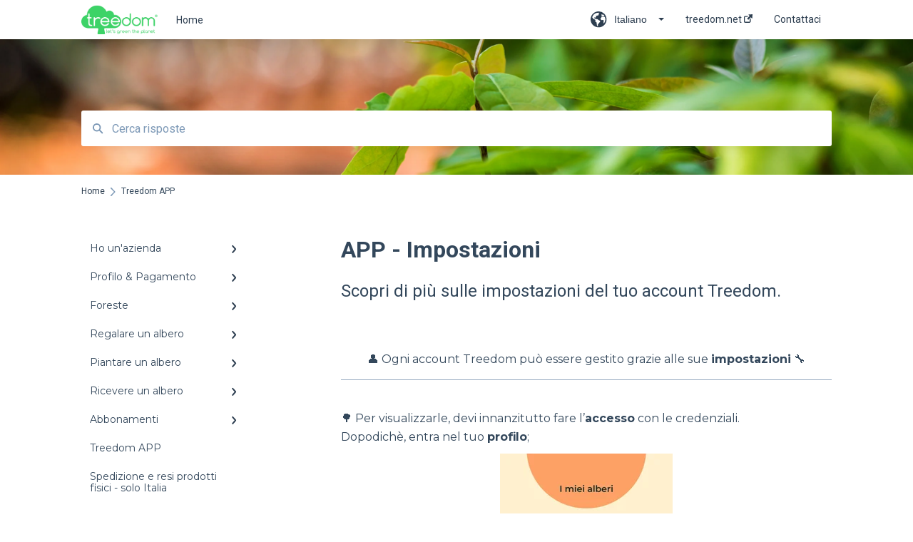

--- FILE ---
content_type: text/html; charset=UTF-8
request_url: https://help.treedom.net/it/app-impostazioni
body_size: 15788
content:
<!doctype html><html lang="it"><head>
    
    <meta charset="utf-8">
    
    <title>
      APP - Impostazioni
    </title>
    
    <meta name="description" content="Scopri di più sulle impostazioni del tuo account Treedom.">
    <meta name="viewport" content="width=device-width, initial-scale=1">

    
    <meta property="og:description" content="Scopri di più sulle impostazioni del tuo account Treedom.">
    <meta property="og:title" content="APP - Impostazioni">
    <meta name="twitter:description" content="Scopri di più sulle impostazioni del tuo account Treedom.">
    <meta name="twitter:title" content="APP - Impostazioni">

    

    
    <link rel="stylesheet" href="/hs/hsstatic/ContentIcons/static-1.198/fontawesome/5.0.10/css/fontawesome-all.min.css">
<style>
a.cta_button{-moz-box-sizing:content-box !important;-webkit-box-sizing:content-box !important;box-sizing:content-box !important;vertical-align:middle}.hs-breadcrumb-menu{list-style-type:none;margin:0px 0px 0px 0px;padding:0px 0px 0px 0px}.hs-breadcrumb-menu-item{float:left;padding:10px 0px 10px 10px}.hs-breadcrumb-menu-divider:before{content:'›';padding-left:10px}.hs-featured-image-link{border:0}.hs-featured-image{float:right;margin:0 0 20px 20px;max-width:50%}@media (max-width: 568px){.hs-featured-image{float:none;margin:0;width:100%;max-width:100%}}.hs-screen-reader-text{clip:rect(1px, 1px, 1px, 1px);height:1px;overflow:hidden;position:absolute !important;width:1px}
</style>

<style>
  @font-face {
    font-family: "Roboto";
    font-weight: 400;
    font-style: normal;
    font-display: swap;
    src: url("/_hcms/googlefonts/Roboto/regular.woff2") format("woff2"), url("/_hcms/googlefonts/Roboto/regular.woff") format("woff");
  }
  @font-face {
    font-family: "Roboto";
    font-weight: 700;
    font-style: normal;
    font-display: swap;
    src: url("/_hcms/googlefonts/Roboto/700.woff2") format("woff2"), url("/_hcms/googlefonts/Roboto/700.woff") format("woff");
  }
  @font-face {
    font-family: "Montserrat";
    font-weight: 400;
    font-style: normal;
    font-display: swap;
    src: url("/_hcms/googlefonts/Montserrat/regular.woff2") format("woff2"), url("/_hcms/googlefonts/Montserrat/regular.woff") format("woff");
  }
  @font-face {
    font-family: "Montserrat";
    font-weight: 700;
    font-style: normal;
    font-display: swap;
    src: url("/_hcms/googlefonts/Montserrat/700.woff2") format("woff2"), url("/_hcms/googlefonts/Montserrat/700.woff") format("woff");
  }
</style>

    

    
<!--  Added by GoogleTagManager integration -->
<script>
var _hsp = window._hsp = window._hsp || [];
window.dataLayer = window.dataLayer || [];
function gtag(){dataLayer.push(arguments);}

var useGoogleConsentModeV2 = true;
var waitForUpdateMillis = 1000;



var hsLoadGtm = function loadGtm() {
    if(window._hsGtmLoadOnce) {
      return;
    }

    if (useGoogleConsentModeV2) {

      gtag('set','developer_id.dZTQ1Zm',true);

      gtag('consent', 'default', {
      'ad_storage': 'denied',
      'analytics_storage': 'denied',
      'ad_user_data': 'denied',
      'ad_personalization': 'denied',
      'wait_for_update': waitForUpdateMillis
      });

      _hsp.push(['useGoogleConsentModeV2'])
    }

    (function(w,d,s,l,i){w[l]=w[l]||[];w[l].push({'gtm.start':
    new Date().getTime(),event:'gtm.js'});var f=d.getElementsByTagName(s)[0],
    j=d.createElement(s),dl=l!='dataLayer'?'&l='+l:'';j.async=true;j.src=
    'https://www.googletagmanager.com/gtm.js?id='+i+dl;f.parentNode.insertBefore(j,f);
    })(window,document,'script','dataLayer','GTM-MS2R5NH');

    window._hsGtmLoadOnce = true;
};

_hsp.push(['addPrivacyConsentListener', function(consent){
  if(consent.allowed || (consent.categories && consent.categories.analytics)){
    hsLoadGtm();
  }
}]);

</script>

<!-- /Added by GoogleTagManager integration -->

    <link rel="canonical" href="https://help.treedom.net/it/app-impostazioni">


<meta property="og:url" content="https://help.treedom.net/it/app-impostazioni">
<meta http-equiv="content-language" content="it">



    
      <link rel="shortcut icon" href="https://help.treedom.net/hubfs/Treedom-Favicon.svg">
    
    <link href="//7052064.fs1.hubspotusercontent-na1.net/hubfs/7052064/hub_generated/template_assets/DEFAULT_ASSET/1767723238666/template_main.css" rel="stylesheet">
    <link href="//7052064.fs1.hubspotusercontent-na1.net/hubfs/7052064/hub_generated/template_assets/DEFAULT_ASSET/1767723234639/template__support-form.min.css" rel="stylesheet">
    <script type="text/javascript" src="//7052064.fs1.hubspotusercontent-na1.net/hubfs/7052064/hub_generated/template_assets/DEFAULT_ASSET/1767723237081/template_kbdom.min.js"></script>
    <style type="text/css" data-preview-theme="true">
      .kb-article, .kb-search__suggestions__article-content, .kb-search-results__description {
        font-family: 'Montserrat';
      }
      h1, h2, h3, h3 a, h4, h4 a, h5, h6, .kb__text-link, .kb__text-link-small, .kb-header, .kb-sticky-footer,
      .kb-search__suggestions__article-title, .kb-search-results__title,
      #hs_form_target_kb_support_form input.hs-button, #hs_form_target_kb_support_form label, input, select, textarea, #hs_form_target_kb_support_form .hs-field-desc, #hs_form_target_kb_support_form .hs-richtext p {
        font-family: 'Roboto';
      }
      a,
      .kb-search__suggestions__breadcrumb,
      .kb-header__nav .kbui-dropdown__link {
        color: #2d3e50;
      }
      .kb-header,
      .kb-header a,
      .kb-header button.kb-button--link {
        color: #2d3e50;
      }
      .kb-header svg * {
        fill: #2d3e50;
      }
      .kb-search-section {
        background-color: #ffffff;
      }
      .kb-search-section__title {
        color: #ffffff;
      }
      .kb-search-section-with-image {
        background-image: url(https://help.treedom.net/hubfs/Header-immagine.jpg);
        background-size: cover;
        color: #ffffff;
        position: relative;
      }
      .kb-search-section-with-gradient {
        background-color: ;
        background-image: linear-gradient(180deg, #ffffff 0%, transparent 97%);
      }
      .kb-mobile-search-section {
        background-color: #ffffff;
      }
      .kb-search__suggestions a:hover,
      .kb-search__suggestions a:focus,
      .kb-category-menu li.active > a,
      .kb-category-menu li > a:hover {
        background-color: rgba(45, 62, 80, .1);
      }
      .kb-theme--cards .kb-category-menu li.active > a,
      .kb-theme--cards .kb-category-menu li > a:hover {
        background-color: transparent;
      }
      .kb-breadcrumbs > ol > li > span,
      .kb-breadcrumbs > ol > li > a > span,
      .kb-breadcrumbs > .kb-breadcrumbs__mobile-back a {
        font-family: 'Roboto';
      }
      .kb-breadcrumbs__arrow--left * {
        fill: #2d3e50
      }
      .kb-sidebar .kb-category-menu a,
      .kb-mobile-menu .kb-mobile-menu__current-page,
      .kb-mobile-menu ul > li > a {
        font-family: 'Montserrat';
      }
      .kb-header__logo img {
        max-height: 42px;
      }
      .kb-footer__logo img {
        max-height: 41px;
      }
      /* SVG SUPPORT */
      .kb-header__logo img[src$=".svg"] {
        height: 42px;
      }
      .kb-footer__logo img[src$=".svg"] {
        height: 41px;
      }
      /* MOBILE STYLES */
      .kb-mobile-menu,
      .kb-mobile-search__bar {
        background-color: #ffffff;
      }
      .kb-mobile-menu a,
      .kb-mobile-menu__current-page,
      .kb-mobile-search__input,
      .kb-search--open .kb-mobile-search__input {
        color: #111111
      }
      .kb-mobile-search__input::-webkit-input-placeholder {
        color: #111111
      }
      .kb-mobile-search__input::-moz-placeholder {
        color: #111111
      }
      .kb-mobile-search__input:-ms-input-placeholder {
        color: #111111
      }
      .kb-mobile-search__input:-moz-placeholder {
        color: #111111
      }
      .kb-mobile-search__mag * {
        fill: #111111
      }
      .kb-mobile-menu__arrow *,
      .kb-mobile-search__close * {
        stroke: #111111
      }
      @media (max-width: 767px) {
        .kb-header__nav {
          background-color: #ffffff
        }
        .kb-header,
        .kb-header a {
          color: #111111;
        }
        .kb-header svg * {
          fill: #111111;
        }
        .kb-theme--content.kb-page--index .kb-header__nav-toggle svg *,
        .kb-theme--content.kb-page--index .kb-header__nav-close svg *,
        .kb-theme--tiles.kb-page--index .kb-header__nav-toggle svg *,
        .kb-theme--tiles.kb-page--index .kb-header__nav-close svg *,
        .kb-theme--minimal .kb-header__nav-toggle svg *,
        .kb-theme--minimal .kb-header__nav-close svg *,
        .kb-theme--cards .kb-header__nav-toggle svg *,
        .kb-theme--cards .kb-header__nav-close svg *,
        .kb-theme--default .kb-header__nav-toggle svg *,
        .kb-theme--default .kb-header__nav-close svg * {
          fill: #2d3e50;
        }
      }
    </style>
  <meta name="generator" content="HubSpot"></head>
  <body class="kb-theme--minimal ">
<!--  Added by GoogleTagManager integration -->
<noscript><iframe src="https://www.googletagmanager.com/ns.html?id=GTM-MS2R5NH" height="0" width="0" style="display:none;visibility:hidden"></iframe></noscript>

<!-- /Added by GoogleTagManager integration -->

    <header>
      
      
  

  

  

  <div class="kb-header" data-preview-id="kb-header">
    <div class="kb-header-inner" id="kb-header">
      <div class="kb-header__logo">
        
          <a href="//www.treedom.net">
            <img src="https://help.treedom.net/hs-fs/hubfs/Logo-claime.png?height=120&amp;name=Logo-claime.png" alt="logo dell'azienda">
          </a>
        
      </div>
      <a class="kb-header__title" href="/it">
        Home
      </a>
      <nav id="kb-header__nav" class="kb-header__nav" role="navigation">
        <ul>
          
            <div class="kb-header__lang-switcher-container">
              <button class="kb-header__lang-switcher-toggle kb-button--link" data-kbui-dropdown-contents="lang-switcher">
                <div class="kb-header__lang-switcher-inner">
                  <div class="kb-header__lang-switcher-icon">
                    
    <svg width="23" height="23" xmlns="http://www.w3.org/2000/svg" xmlns:xlink="http://www.w3.org/1999/xlink">
      <g fill-rule="evenodd">
        <path d="M18.6 17.07a3.86 3.86 0 01-.5-2.35c.07-.45.24-.89.28-1.34.04-.46-.08-.97-.46-1.23-.8-.56-2 .43-2.84-.07a1.85 1.85 0 01-.58-.67c-.23-.4-.47-.8-.52-1.25-.05-.45.15-.96.57-1.12.1-.05.22-.07.3-.14.16-.13.14-.38.2-.58.14-.51.76-.69 1.3-.78.5-.08 1-.17 1.5-.11.78.09 1.54.5 2.29.67a9.49 9.49 0 01-1.53 8.97m-5.54-2.26c-.34.46-.82.81-1.14 1.3-.2.3-.34.67-.6.94-.21.22-.5.37-.72.59-.37.37-.5.93-.45 1.46.05.52.25 1.02.45 1.5v.02a9.53 9.53 0 01-1.5-.22c-.28-1.34-.5-2.7-.64-4.07-.03-.27-.06-.55-.18-.8-.42-.75-1.71-.92-1.78-1.78-.03-.36.18-.68.3-1.01.1-.34.07-.8-.26-.93l-.3-.07c-.34-.1-.5-.47-.75-.71-.31-.3-.84-.01-1.2-.24-.36-.23-.49-.65-.84-.87-.36-.23-.67-.74-.37-1.03-.36 0-.7-.13-1-.33A9.4 9.4 0 019.5 1.87c.06.03.1.06.17.08.43.15.9 0 1.35-.08.45-.06 1 0 1.22.4.05.1.08.23.06.34-.08.39-.6.45-.97.6-.33.13-.6.4-.73.74.28.08.57.16.78.36.2.2.31.53.15.77-.16.25-.5.28-.8.33-.88.17-1.72.8-2.59.57-.2-.06-.39-.16-.6-.15-.2 0-.42.2-.36.39.47.23 1.03.71.76 1.17-.16.28-.6.36-.7.67-.1.29.03.75-.27.78-.1 0-.2-.07-.29-.13a1.4 1.4 0 00-1.55-.01c-.1.07-.2.16-.24.28-.1.3.23.59.54.66.31.08.66.06.93.23.4.25.53.86.98.96.26.06.51-.07.76-.13.74-.2 1.51.17 2.13.62.61.45 1.17 1.01 1.87 1.3.4.17.86.26 1.12.6.36.44.19 1.12-.15 1.59m1.91-8.54c.23-.34.93-.4.8-.79-.4-.05-.69-.53-.56-.91a.74.74 0 011-.4c.22.12.35.34.55.5.19.14.5.2.65.01.06-.08.08-.19.1-.3 0-.06.03-.12.04-.19l.33.3a9.5 9.5 0 011.7 2.34c-.4.14-.84.26-1.25.16-.37-.1-.7-.35-1.07-.37-.33-.03-.65.12-.95.25-.3.14-.64.25-.96.16-.32-.1-.56-.49-.38-.76m7.35 3.92l-.07-.54-.06-.4a12 12 0 00-.15-.7l-.04-.17a11.3 11.3 0 00-1.53-3.43l-.07-.1a11.33 11.33 0 00-1.31-1.57A11.11 11.11 0 009.53.14L9.19.2a11.7 11.7 0 00-2.84.91l-.22.1a9.2 9.2 0 00-1.31.8c-.17.1-.33.23-.49.35l-.3.24A10.77 10.77 0 002 4.83l-.1.12c-.39.59-.72 1.21-1 1.86v.02a11.11 11.11 0 008.62 15.4 13.47 13.47 0 001.7.13 11.1 11.1 0 007.89-3.26 11.74 11.74 0 001.11-1.32l.05-.06.5-.74.08-.14.38-.72.1-.22a13.39 13.39 0 00.62-1.63l.11-.44c.05-.19.1-.37.13-.55l.09-.6.05-.43a10.92 10.92 0 000-2.06" id="a" />
      </g>
    </svg>
  
                  </div>
                  <div class="kb-header__lang-switcher__selected-lang">
                    
    Italiano
  
                  </div>
                  <div class="kb-header__lang-switcher__caret"></div>
                </div>
              </button>
              <div class="kbui-dropdown-contents" data-kbui-dropdown-name="lang-switcher">
                <div class="kb-header__langs-dropdown">
                  <ul>
                    
                      
                        <li>
                          <a href="https://help.treedom.net/de" class="kbui-dropdown__link">
                            <div class="kb-header__langs-dropdown__link-content">
                              
    Deutsch
  
                            </div>
                          </a>
                        </li>
                      
                    
                      
                        <li>
                          <a href="https://help.treedom.net/en/treedom-app" class="kbui-dropdown__link">
                            <div class="kb-header__langs-dropdown__link-content">
                              
    English
  
                            </div>
                          </a>
                        </li>
                      
                    
                      
                        <li>
                          <a href="https://help.treedom.net/es" class="kbui-dropdown__link">
                            <div class="kb-header__langs-dropdown__link-content">
                              
    Español
  
                            </div>
                          </a>
                        </li>
                      
                    
                      
                        <li>
                          <a href="https://help.treedom.net/fr" class="kbui-dropdown__link">
                            <div class="kb-header__langs-dropdown__link-content">
                              
    Français
  
                            </div>
                          </a>
                        </li>
                      
                    
                      
                    
                  </ul>
                </div>
              </div>
            </div>
          
          
            
<li class="kb-header__company-website-link">
  <a href="https://www.treedom.net/it/" target="_blank" rel="noopener">
    treedom.net
    <svg width="12" height="12" xmlns="http://www.w3.org/2000/svg">
      <path d="M8.11 10.223V7.0472l1.308-1.3077v4.4835c0 .9323-.7628 1.6952-1.6953 1.6952H1.6952C.7628 11.9182 0 11.1553 0 10.223V4.1955C0 3.2628.7628 2.5 1.6952 2.5h4.4833L4.8707 3.8082H1.6952c-.2099 0-.3872.1771-.3872.3873v6.0275c0 .2098.1773.387.3872.387h6.0275c.21 0 .3873-.1772.3873-.387zM5.9428.4417L12.0137 0l-.442 6.0708L9.6368 4.136 6.0925 7.68 4.3333 5.9207l3.544-3.5442L5.9428.4417z" fill="#2d3e50" />
    </svg>
  </a>
</li>

          
          
            
  <li class="kb-header__support-form-link"><a href="/it/kb-tickets/new">Contattaci</a></li>

          
          
          
        </ul>
      </nav>
      
        <nav id="kb-header__langs-nav" class="kb-header__nav kb-header__langs-nav" role="navigation">
          <ul>
            
              
                <li>
                  <a href="https://help.treedom.net/de">
    Deutsch
  </a>
                </li>
              
            
              
                <li>
                  <a href="https://help.treedom.net/en/treedom-app">
    English
  </a>
                </li>
              
            
              
                <li>
                  <a href="https://help.treedom.net/es">
    Español
  </a>
                </li>
              
            
              
                <li>
                  <a href="https://help.treedom.net/fr">
    Français
  </a>
                </li>
              
            
              
            
          </ul>
        </nav>
      
      <div class="kb-header__nav-controls-container">
        <button id="kb-header__close-target" class="kb-header__nav-close" role="button" aria-label="Close main navigation menu" aria-controls="kb-header__nav kb-header__langs-nav">
          <span class="kb-icon close" aria-hidden="true">
            <svg width="16" height="17" xmlns="http://www.w3.org/2000/svg">
              <g fill="#2D3E50" fill-rule="nonzero">
                <path d="M15.07107 1.42893c.59587.59588.88893 1.23239.0505 2.07081L2.99975 15.62158c-.83842.83842-1.48089.5394-2.0708-.05051C.33305 14.97519.04 14.33868.87841 13.50026L13.00026 1.37842c.83842-.83842 1.48089-.5394 2.0708.05051z" />
                <path d="M15.07107 15.57107c-.59588.59587-1.23239.88893-2.07081.0505L.87842 3.49975C.04 2.66132.33902 2.01885.92893 1.42894 1.52481.83305 2.16132.54 2.99974 1.37841l12.12184 12.12184c.83842.83842.5394 1.48089-.05051 2.0708z" />
              </g>
            </svg>
          </span>
        </button>
        
          <button id="kb-header__langs-nav-target" class="kb-header__nav-toggle" role="button" aria-controls="kb-header__langs-nav">
            <span class="kb-icon langs">
              
    <svg width="23" height="23" xmlns="http://www.w3.org/2000/svg" xmlns:xlink="http://www.w3.org/1999/xlink">
      <g fill-rule="evenodd">
        <path d="M18.6 17.07a3.86 3.86 0 01-.5-2.35c.07-.45.24-.89.28-1.34.04-.46-.08-.97-.46-1.23-.8-.56-2 .43-2.84-.07a1.85 1.85 0 01-.58-.67c-.23-.4-.47-.8-.52-1.25-.05-.45.15-.96.57-1.12.1-.05.22-.07.3-.14.16-.13.14-.38.2-.58.14-.51.76-.69 1.3-.78.5-.08 1-.17 1.5-.11.78.09 1.54.5 2.29.67a9.49 9.49 0 01-1.53 8.97m-5.54-2.26c-.34.46-.82.81-1.14 1.3-.2.3-.34.67-.6.94-.21.22-.5.37-.72.59-.37.37-.5.93-.45 1.46.05.52.25 1.02.45 1.5v.02a9.53 9.53 0 01-1.5-.22c-.28-1.34-.5-2.7-.64-4.07-.03-.27-.06-.55-.18-.8-.42-.75-1.71-.92-1.78-1.78-.03-.36.18-.68.3-1.01.1-.34.07-.8-.26-.93l-.3-.07c-.34-.1-.5-.47-.75-.71-.31-.3-.84-.01-1.2-.24-.36-.23-.49-.65-.84-.87-.36-.23-.67-.74-.37-1.03-.36 0-.7-.13-1-.33A9.4 9.4 0 019.5 1.87c.06.03.1.06.17.08.43.15.9 0 1.35-.08.45-.06 1 0 1.22.4.05.1.08.23.06.34-.08.39-.6.45-.97.6-.33.13-.6.4-.73.74.28.08.57.16.78.36.2.2.31.53.15.77-.16.25-.5.28-.8.33-.88.17-1.72.8-2.59.57-.2-.06-.39-.16-.6-.15-.2 0-.42.2-.36.39.47.23 1.03.71.76 1.17-.16.28-.6.36-.7.67-.1.29.03.75-.27.78-.1 0-.2-.07-.29-.13a1.4 1.4 0 00-1.55-.01c-.1.07-.2.16-.24.28-.1.3.23.59.54.66.31.08.66.06.93.23.4.25.53.86.98.96.26.06.51-.07.76-.13.74-.2 1.51.17 2.13.62.61.45 1.17 1.01 1.87 1.3.4.17.86.26 1.12.6.36.44.19 1.12-.15 1.59m1.91-8.54c.23-.34.93-.4.8-.79-.4-.05-.69-.53-.56-.91a.74.74 0 011-.4c.22.12.35.34.55.5.19.14.5.2.65.01.06-.08.08-.19.1-.3 0-.06.03-.12.04-.19l.33.3a9.5 9.5 0 011.7 2.34c-.4.14-.84.26-1.25.16-.37-.1-.7-.35-1.07-.37-.33-.03-.65.12-.95.25-.3.14-.64.25-.96.16-.32-.1-.56-.49-.38-.76m7.35 3.92l-.07-.54-.06-.4a12 12 0 00-.15-.7l-.04-.17a11.3 11.3 0 00-1.53-3.43l-.07-.1a11.33 11.33 0 00-1.31-1.57A11.11 11.11 0 009.53.14L9.19.2a11.7 11.7 0 00-2.84.91l-.22.1a9.2 9.2 0 00-1.31.8c-.17.1-.33.23-.49.35l-.3.24A10.77 10.77 0 002 4.83l-.1.12c-.39.59-.72 1.21-1 1.86v.02a11.11 11.11 0 008.62 15.4 13.47 13.47 0 001.7.13 11.1 11.1 0 007.89-3.26 11.74 11.74 0 001.11-1.32l.05-.06.5-.74.08-.14.38-.72.1-.22a13.39 13.39 0 00.62-1.63l.11-.44c.05-.19.1-.37.13-.55l.09-.6.05-.43a10.92 10.92 0 000-2.06" id="a" />
      </g>
    </svg>
  
            </span>
          </button>
        
        <button id="kb-header__main-nav-target" class="kb-header__nav-toggle" role="button" aria-label="Open main navigation menu" aria-controls="kb-header__nav">
          <span class="kb-icon menu">
            <svg width="25" height="17" xmlns="http://www.w3.org/2000/svg">
              <g fill="#2D3E50" fill-rule="nonzero">
                <path d="M24.56897 2.295c0 .85-.2931 1.513-1.72414 1.513H2.15517C.72414 3.808.43103 3.1365.43103 2.295c0-.85.2931-1.513 1.72414-1.513h20.68966c1.43103 0 1.72414.6715 1.72414 1.513zM24.56897 8.8315c0 .85-.2931 1.513-1.72414 1.513H2.15517c-1.43103 0-1.72414-.6715-1.72414-1.513 0-.85.2931-1.513 1.72414-1.513h20.68966c1.43103 0 1.72414.6715 1.72414 1.513zM24.56897 15.3595c0 .85-.2931 1.513-1.72414 1.513H2.15517c-1.43103 0-1.72414-.6715-1.72414-1.513 0-.85.2931-1.513 1.72414-1.513h20.68966c1.43103 0 1.72414.6715 1.72414 1.513z" />
              </g>
            </svg>
          </span>
        </button>
    </div>
    </div>
  </div>
  <!-- Mobile Menu -->
  <div class="kb-mobile-search-section">
    <div class="kb-mobile-header">
      <div class="kb-mobile-menu">
        <div class="kb-mobile-menu__current-page">
          
            
              
            
          
            
              
            
          
            
              
            
          
            
              
            
          
            
              
            
          
            
              
            
          
            
              
            
          
            
              
              Treedom APP
              
            
          
            
              
            
          
          <svg class="kb-mobile-menu__arrow" width="12" height="7" xmlns="http://www.w3.org/2000/svg">
            <path d="M10.6817 1.6816l-4.5364 4-4.5364-3.9315" stroke="#00A38D" stroke-width="2" fill="none" fill-rule="evenodd" stroke-linecap="round" stroke-linejoin="round" />
          </svg>
        </div>
        <ul>
          
          <li>
            
            
            <a href="/it/ho-unazienda">
              Ho un'azienda
            </a>
            <ul>
              
              
              
              <li>
                <a href="/it/ho-unazienda#piantare-alberi-come-azienda">
                  Piantare alberi come azienda
                </a>
              </li>
              
            </ul>
          </li>
          
          <li>
            
            
            <a href="/it/profilo-pagamento">
              Profilo &amp; Pagamento 
            </a>
            <ul>
              
              
              
              <li>
                <a href="/it/profilo-pagamento#profilo">
                  Profilo
                </a>
              </li>
              
              
              
              <li>
                <a href="/it/profilo-pagamento#pagamento">
                  Pagamento
                </a>
              </li>
              
            </ul>
          </li>
          
          <li>
            
            
            <a href="/it/foreste">
              Foreste
            </a>
            <ul>
              
              
              
              <li>
                <a href="/it/foreste#creazione-foresta">
                  Creazione foresta
                </a>
              </li>
              
              
              
              <li>
                <a href="/it/foreste#tipologie-di-foreste">
                  Tipologie di foreste
                </a>
              </li>
              
              
              
              <li>
                <a href="/it/foreste#personalizzazione-foresta">
                  Personalizzazione foresta
                </a>
              </li>
              
            </ul>
          </li>
          
          <li>
            
            
            <a href="/it/regalare-un-albero">
              Regalare un albero
            </a>
            <ul>
              
              
              
              <li>
                <a href="/it/regalare-un-albero#come-regalare-un-albero">
                  Come regalare un albero
                </a>
              </li>
              
            </ul>
          </li>
          
          <li>
            
            
            <a href="/it/piantare-un-albero">
              Piantare un albero
            </a>
            <ul>
              
              
              
              <li>
                <a href="/it/piantare-un-albero#piantare-un-albero">
                  Piantare un albero
                </a>
              </li>
              
              
              
              <li>
                <a href="/it/piantare-un-albero#cosa-puoi-fare-con-i-tuoi-alberi">
                  Cosa puoi fare con i tuoi alberi
                </a>
              </li>
              
            </ul>
          </li>
          
          <li>
            
            
            <a href="/it/ricevere-un-albero">
              Ricevere un albero
            </a>
            <ul>
              
              
              
              <li>
                <a href="/it/ricevere-un-albero#come-ricevere-un-regalo">
                  Come ricevere un regalo
                </a>
              </li>
              
            </ul>
          </li>
          
          <li>
            
            
            <a href="/it/abbonamenti">
              Abbonamenti
            </a>
            <ul>
              
              
              
              <li>
                <a href="/it/abbonamenti#impostazioni-abbonamento">
                  Impostazioni abbonamento
                </a>
              </li>
              
            </ul>
          </li>
          
          <li class="active open">
            
            
            <a href="/it/treedom-app">
              Treedom APP
            </a>
            <ul>
              
            </ul>
          </li>
          
          <li>
            
            
            <a href="/it/spedizione-e-resi-prodotti-fisici-solo-italia">
              Spedizione e resi prodotti fisici - solo Italia
            </a>
            <ul>
              
            </ul>
          </li>
          
        </ul>
      </div>
      <div class="kb-mobile-search kb-search" kb-language-tag="it" kb-group-id="35183677451">
        <div class="kb-mobile-search__placeholder"></div>
        <div class="kb-mobile-search__box">
          <div class="kb-mobile-search__bar">
            <svg class="kb-mobile-search__mag" width="15" height="15" xmlns="http://www.w3.org/2000/svg">
              <path d="M14.02 12.672l-3.64-3.64a5.687 5.687 0 0 0 1.06-3.312A5.726 5.726 0 0 0 5.72 0 5.726 5.726 0 0 0 0 5.72a5.726 5.726 0 0 0 5.72 5.72 5.687 5.687 0 0 0 3.311-1.06l3.641 3.64a.95.95 0 0 0 1.348 0 .953.953 0 0 0 0-1.348zm-8.3-3.139a3.813 3.813 0 1 1 0-7.626 3.813 3.813 0 0 1 0 7.626z" fill="#4A4A4A" fill-rule="evenodd" />
            </svg>
            <form action="/it/kb-search-results">
              <input type="text" class="kb-mobile-search__input kb-search__input" name="term" autocomplete="off" placeholder="Cerca risposte">
              <input type="hidden" name="ref" value="130462116432">
            </form>
            <svg class="kb-mobile-search__close" width="14" height="14" xmlns="http://www.w3.org/2000/svg">
              <g stroke="#4A4A4A" stroke-width="2" fill="none" fill-rule="evenodd" stroke-linecap="round" stroke-linejoin="round">
                <path d="M1 12.314L12.314 1M12.314 12.314L1 1" />
              </g>
            </svg>
          </div>
          <ul class="kb-search__suggestions"></ul>
        </div>
      </div>
    </div>
  </div>

  <script>
    kbDom.whenReady(function() {
          // Mobile Nav Menu
          var mobileToggle = function() {
            var navMenuOpen = document.getElementById('kb-header__main-nav-target');
            var langNavOpen = document.getElementById('kb-header__langs-nav-target');
            var navClose = document.getElementById('kb-header__close-target');

            navMenuOpen.addEventListener('click',function() {
              document.body.classList.toggle('kb-header__main-nav-open');
            });

            if (langNavOpen) {
            langNavOpen.addEventListener('click',function() {
              document.body.classList.toggle('kb-header__lang-nav-open');
            });
            }

            navClose.addEventListener('click',function() {
              document.body.classList.remove('kb-header__main-nav-open');
              document.body.classList.remove('kb-header__lang-nav-open');
            });

          };
          window.addEventListener('click', mobileToggle);
          mobileToggle();

      kbDom.initDropdown(document.querySelector('[data-kbui-dropdown-contents="lang-switcher"]'))

      // Mobile Cat Menu
      document.querySelector('.kb-mobile-menu__current-page').addEventListener('click',function() {
        document.querySelector('.kb-mobile-header').classList.toggle('menu-open');
      });
      document.querySelector('.kb-mobile-search__mag').addEventListener('click',function() {
        document.querySelector('.kb-mobile-header').classList.toggle('search-open');
        if (document.querySelector('.kb-mobile-header').classList.contains('search-open')) {
          document.querySelector('.kb-mobile-search__input').focus();
        }
      });
      document.querySelector('.kb-mobile-search__close').addEventListener('click',function() {
        document.querySelector('.kb-mobile-header').classList.remove('search-open');
      });
    });
  </script>
      
<div class="kb-search-section kb-search-section--narrow kb-search-section-with-image  ">
  <div class="kb-search-section__content content-container">
    <div class="kb-search" kb-language-tag="it" kb-group-id="35183677451">
      <div class="kb-search__placeholder"></div>
      <div class="kb-search__box">
        <div class="kb-search__bar">
          <svg class="kb-search__mag" width="15" height="15" xmlns="http://www.w3.org/2000/svg">
            <path d="M14.02 12.672l-3.64-3.64a5.687 5.687 0 0 0 1.06-3.312A5.726 5.726 0 0 0 5.72 0 5.726 5.726 0 0 0 0 5.72a5.726 5.726 0 0 0 5.72 5.72 5.687 5.687 0 0 0 3.311-1.06l3.641 3.64a.95.95 0 0 0 1.348 0 .953.953 0 0 0 0-1.348zm-8.3-3.139a3.813 3.813 0 1 1 0-7.626 3.813 3.813 0 0 1 0 7.626z" fill="#4A4A4A" fill-rule="evenodd" />
          </svg>
          <form action="/it/kb-search-results">
            <input type="text" class="kb-search__input" name="term" autocomplete="off" placeholder="Cerca risposte" required>
          </form>
          <svg class="kb-search__close" width="14" height="14" xmlns="http://www.w3.org/2000/svg">
            <g stroke="#4A4A4A" stroke-width="2" fill="none" fill-rule="evenodd" stroke-linecap="round" stroke-linejoin="round">
              <path d="M1 12.314L12.314 1M12.314 12.314L1 1" />
            </g>
          </svg>
        </div>
        <ul class="kb-search__suggestions"></ul>
      </div>
    </div>
  </div>
</div>
      
    </header>
    <main data-preview-id="kb-article-main">
      
<div class="content-container-outer">
  <div class="content-container">
    
<div class="kb-breadcrumbs">
  <div class="kb-breadcrumbs__mobile-back">
    <svg class="kb-breadcrumbs__arrow kb-breadcrumbs__arrow--left" width="7" height="12" xmlns="http://www.w3.org/2000/svg">
      <path d="M.055 5.7194c.018-.045.0518-.0835.0795-.125.0166-.0255.0322-.052.0489-.0775.007-.011.0116-.024.0216-.034L5.2426.2328c.2877-.3.7662-.3115 1.0685-.026a.7468.7468 0 0 1 .0262 1.0605L1.7954 6l4.5419 4.733a.7462.7462 0 0 1-.0262 1.0601.7563.7563 0 0 1-.5214.207.7568.7568 0 0 1-.547-.2325L.205 6.5174c-.01-.0105-.0146-.023-.0216-.0345-.0167-.025-.0323-.0515-.0489-.077-.0277-.0415-.0615-.08-.0796-.125-.0186-.0455-.0222-.0935-.0312-.141C.0147 6.0934 0 6.0474 0 5.9999c0-.047.0146-.093.0237-.1395.009-.0475.0126-.096.0312-.141" fill="#7C98B6" fill-rule="evenodd" />
    </svg>
    <a href="/it">Torna alla home page</a>
  </div>
  <ol itemscope itemtype="http://schema.org/BreadcrumbList">
    <li itemprop="itemListElement" itemscope itemtype="http://schema.org/ListItem">
      <a itemprop="item" href="/it">
        <span itemprop="name">Home</span>
      </a>
      <meta itemprop="position" content="1">
    </li>
    
      
        
      
        
      
        
      
        
      
        
      
        
      
        
      
        
          <svg class="kb-breadcrumbs__arrow kb-breadcrumbs__arrow--right" width="7" height="12" xmlns="http://www.w3.org/2000/svg">
            <path d="M6.4905 5.7194c-.018-.045-.0518-.0835-.0795-.125-.0167-.0255-.0323-.052-.049-.0775-.007-.011-.0115-.024-.0216-.034L1.3028.2328c-.2876-.3-.7662-.3115-1.0684-.026a.7468.7468 0 0 0-.0262 1.0605L4.75 6l-4.542 4.733a.7462.7462 0 0 0 .0263 1.0601.7563.7563 0 0 0 .5213.207.7568.7568 0 0 0 .5471-.2325l5.0376-5.2501c.0101-.0105.0146-.023.0217-.0345.0166-.025.0322-.0515.0489-.077.0277-.0415.0614-.08.0795-.125.0187-.0455.0222-.0935.0313-.141.009-.0465.0237-.0925.0237-.14 0-.047-.0147-.093-.0237-.1395-.009-.0475-.0126-.096-.0313-.141" fill="#7C98B6" fill-rule="evenodd" />
          </svg>
          <li itemprop="itemListElement" itemscope itemtype="http://schema.org/ListItem">
            
              <span itemprop="name">Treedom APP</span>
            
            <meta itemprop="position" content="2">
          </li>
          
        
      
        
      
    
  </ol>
</div>
    <div class="main-body">
      <div class="kb-sidebar">
        
<div class="kb-category-menu">
  <ul>
    
    <li>
        
        
      <a href="/it/ho-unazienda">
        <div class="kb-category-menu-option" data-id="78539345200">
          <span class="kb-category-menu-option__color-bar" style="background-color: #2d3e50;"></span>
          Ho un'azienda
        </div>
        
        <div>
          <svg width="12" height="7" xmlns="http://www.w3.org/2000/svg">
            <path d="M10.6817 1.6816l-4.5364 4-4.5364-3.9315" stroke="#2d3e50" stroke-width="2" fill="none" fill-rule="evenodd" stroke-linecap="round" stroke-linejoin="round" />
          </svg>
        </div>
        
      </a>
      <ul>
        
        <li data-id="78539345459">
          
          
          <a href="/it/ho-unazienda#piantare-alberi-come-azienda">
            <span class="kb-category-menu-option__color-bar" style="background-color: #2d3e50;"></span>
            Piantare alberi come azienda
          </a>
        </li>
        
      </ul>
    </li>
    
    <li>
        
        
      <a href="/it/profilo-pagamento">
        <div class="kb-category-menu-option" data-id="51237456813">
          <span class="kb-category-menu-option__color-bar" style="background-color: #2d3e50;"></span>
          Profilo &amp; Pagamento 
        </div>
        
        <div>
          <svg width="12" height="7" xmlns="http://www.w3.org/2000/svg">
            <path d="M10.6817 1.6816l-4.5364 4-4.5364-3.9315" stroke="#2d3e50" stroke-width="2" fill="none" fill-rule="evenodd" stroke-linecap="round" stroke-linejoin="round" />
          </svg>
        </div>
        
      </a>
      <ul>
        
        <li data-id="51641665912">
          
          
          <a href="/it/profilo-pagamento#profilo">
            <span class="kb-category-menu-option__color-bar" style="background-color: #2d3e50;"></span>
            Profilo
          </a>
        </li>
        
        <li data-id="51641665936">
          
          
          <a href="/it/profilo-pagamento#pagamento">
            <span class="kb-category-menu-option__color-bar" style="background-color: #2d3e50;"></span>
            Pagamento
          </a>
        </li>
        
      </ul>
    </li>
    
    <li>
        
        
      <a href="/it/foreste">
        <div class="kb-category-menu-option" data-id="51237456784">
          <span class="kb-category-menu-option__color-bar" style="background-color: #2d3e50;"></span>
          Foreste
        </div>
        
        <div>
          <svg width="12" height="7" xmlns="http://www.w3.org/2000/svg">
            <path d="M10.6817 1.6816l-4.5364 4-4.5364-3.9315" stroke="#2d3e50" stroke-width="2" fill="none" fill-rule="evenodd" stroke-linecap="round" stroke-linejoin="round" />
          </svg>
        </div>
        
      </a>
      <ul>
        
        <li data-id="51641666081">
          
          
          <a href="/it/foreste#creazione-foresta">
            <span class="kb-category-menu-option__color-bar" style="background-color: #2d3e50;"></span>
            Creazione foresta
          </a>
        </li>
        
        <li data-id="51645018788">
          
          
          <a href="/it/foreste#tipologie-di-foreste">
            <span class="kb-category-menu-option__color-bar" style="background-color: #2d3e50;"></span>
            Tipologie di foreste
          </a>
        </li>
        
        <li data-id="55313526286">
          
          
          <a href="/it/foreste#personalizzazione-foresta">
            <span class="kb-category-menu-option__color-bar" style="background-color: #2d3e50;"></span>
            Personalizzazione foresta
          </a>
        </li>
        
      </ul>
    </li>
    
    <li>
        
        
      <a href="/it/regalare-un-albero">
        <div class="kb-category-menu-option" data-id="57319905439">
          <span class="kb-category-menu-option__color-bar" style="background-color: #2d3e50;"></span>
          Regalare un albero
        </div>
        
        <div>
          <svg width="12" height="7" xmlns="http://www.w3.org/2000/svg">
            <path d="M10.6817 1.6816l-4.5364 4-4.5364-3.9315" stroke="#2d3e50" stroke-width="2" fill="none" fill-rule="evenodd" stroke-linecap="round" stroke-linejoin="round" />
          </svg>
        </div>
        
      </a>
      <ul>
        
        <li data-id="57319905616">
          
          
          <a href="/it/regalare-un-albero#come-regalare-un-albero">
            <span class="kb-category-menu-option__color-bar" style="background-color: #2d3e50;"></span>
            Come regalare un albero
          </a>
        </li>
        
      </ul>
    </li>
    
    <li>
        
        
      <a href="/it/piantare-un-albero">
        <div class="kb-category-menu-option" data-id="51237456822">
          <span class="kb-category-menu-option__color-bar" style="background-color: #2d3e50;"></span>
          Piantare un albero
        </div>
        
        <div>
          <svg width="12" height="7" xmlns="http://www.w3.org/2000/svg">
            <path d="M10.6817 1.6816l-4.5364 4-4.5364-3.9315" stroke="#2d3e50" stroke-width="2" fill="none" fill-rule="evenodd" stroke-linecap="round" stroke-linejoin="round" />
          </svg>
        </div>
        
      </a>
      <ul>
        
        <li data-id="51641665957">
          
          
          <a href="/it/piantare-un-albero#piantare-un-albero">
            <span class="kb-category-menu-option__color-bar" style="background-color: #2d3e50;"></span>
            Piantare un albero
          </a>
        </li>
        
        <li data-id="57320265596">
          
          
          <a href="/it/piantare-un-albero#cosa-puoi-fare-con-i-tuoi-alberi">
            <span class="kb-category-menu-option__color-bar" style="background-color: #2d3e50;"></span>
            Cosa puoi fare con i tuoi alberi
          </a>
        </li>
        
      </ul>
    </li>
    
    <li>
        
        
      <a href="/it/ricevere-un-albero">
        <div class="kb-category-menu-option" data-id="57319491120">
          <span class="kb-category-menu-option__color-bar" style="background-color: #2d3e50;"></span>
          Ricevere un albero
        </div>
        
        <div>
          <svg width="12" height="7" xmlns="http://www.w3.org/2000/svg">
            <path d="M10.6817 1.6816l-4.5364 4-4.5364-3.9315" stroke="#2d3e50" stroke-width="2" fill="none" fill-rule="evenodd" stroke-linecap="round" stroke-linejoin="round" />
          </svg>
        </div>
        
      </a>
      <ul>
        
        <li data-id="57319905900">
          
          
          <a href="/it/ricevere-un-albero#come-ricevere-un-regalo">
            <span class="kb-category-menu-option__color-bar" style="background-color: #2d3e50;"></span>
            Come ricevere un regalo
          </a>
        </li>
        
      </ul>
    </li>
    
    <li>
        
        
      <a href="/it/abbonamenti">
        <div class="kb-category-menu-option" data-id="51237712479">
          <span class="kb-category-menu-option__color-bar" style="background-color: #2d3e50;"></span>
          Abbonamenti
        </div>
        
        <div>
          <svg width="12" height="7" xmlns="http://www.w3.org/2000/svg">
            <path d="M10.6817 1.6816l-4.5364 4-4.5364-3.9315" stroke="#2d3e50" stroke-width="2" fill="none" fill-rule="evenodd" stroke-linecap="round" stroke-linejoin="round" />
          </svg>
        </div>
        
      </a>
      <ul>
        
        <li data-id="51645018902">
          
          
          <a href="/it/abbonamenti#impostazioni-abbonamento">
            <span class="kb-category-menu-option__color-bar" style="background-color: #2d3e50;"></span>
            Impostazioni abbonamento
          </a>
        </li>
        
      </ul>
    </li>
    
    <li class="open">
        
        
      <a href="/it/treedom-app">
        <div class="kb-category-menu-option" data-id="137465282401">
          <span class="kb-category-menu-option__color-bar" style="background-color: #2d3e50;"></span>
          Treedom APP
        </div>
        
      </a>
      <ul>
        
      </ul>
    </li>
    
    <li>
        
        
      <a href="/it/spedizione-e-resi-prodotti-fisici-solo-italia">
        <div class="kb-category-menu-option" data-id="181152655245">
          <span class="kb-category-menu-option__color-bar" style="background-color: #2d3e50;"></span>
          Spedizione e resi prodotti fisici - solo Italia
        </div>
        
      </a>
      <ul>
        
      </ul>
    </li>
    
  </ul>
</div>

<script>
  kbDom.whenReady(function() {
    document.querySelectorAll('.kb-category-menu svg').forEach(function(el) {
      el.addEventListener('click', function(e) {
        e.preventDefault();
        var li = kbDom.closest('li', this);
        if (li) {
          li.classList.toggle('open');
        }
      });
    })
  })
</script>
      </div>
      <div class="kb-content">
        



<div class="kb-article tinymce-content">
  <h1><span id="hs_cos_wrapper_name" class="hs_cos_wrapper hs_cos_wrapper_meta_field hs_cos_wrapper_type_text" style="" data-hs-cos-general-type="meta_field" data-hs-cos-type="text">APP - Impostazioni</span></h1>
  
    <h2>Scopri di più sulle impostazioni del tuo account Treedom.</h2>
   <br>
<p style="text-align: center;">👤 Ogni account Treedom può essere gestito grazie alle sue <strong>impostazioni</strong> 🔧</p>
<hr>
<p style="text-align: left;"><br>🌳 Per visualizzarle, devi innanzitutto fare l’<strong>accesso</strong> con le credenziali.<br>Dopodichè, entra nel tuo <strong>profilo</strong>;</p>
<p style="text-align: left;"><img class="hs-image-align-center" height="479" style="width: 242px; height: auto;" src="https://help.treedom.net/hs-fs/hubfs/IMG_20230817_155923-jpg.jpeg?width=242&amp;height=479&amp;name=IMG_20230817_155923-jpg.jpeg" width="242" loading="lazy" srcset="https://help.treedom.net/hs-fs/hubfs/IMG_20230817_155923-jpg.jpeg?width=121&amp;height=240&amp;name=IMG_20230817_155923-jpg.jpeg 121w, https://help.treedom.net/hs-fs/hubfs/IMG_20230817_155923-jpg.jpeg?width=242&amp;height=479&amp;name=IMG_20230817_155923-jpg.jpeg 242w, https://help.treedom.net/hs-fs/hubfs/IMG_20230817_155923-jpg.jpeg?width=363&amp;height=719&amp;name=IMG_20230817_155923-jpg.jpeg 363w, https://help.treedom.net/hs-fs/hubfs/IMG_20230817_155923-jpg.jpeg?width=484&amp;height=958&amp;name=IMG_20230817_155923-jpg.jpeg 484w, https://help.treedom.net/hs-fs/hubfs/IMG_20230817_155923-jpg.jpeg?width=605&amp;height=1198&amp;name=IMG_20230817_155923-jpg.jpeg 605w, https://help.treedom.net/hs-fs/hubfs/IMG_20230817_155923-jpg.jpeg?width=726&amp;height=1437&amp;name=IMG_20230817_155923-jpg.jpeg 726w" sizes="(max-width: 242px) 100vw, 242px">&nbsp;</p>
<p><br>lì, clicca <strong>in alto a destra</strong>:</p>
<p><img class="hs-image-align-center" height="314" style="width: 300px; height: auto;" src="https://help.treedom.net/hs-fs/hubfs/IMG_20230822_165736-jpg.jpeg?width=300&amp;height=314&amp;name=IMG_20230822_165736-jpg.jpeg" width="300" loading="lazy" srcset="https://help.treedom.net/hs-fs/hubfs/IMG_20230822_165736-jpg.jpeg?width=150&amp;height=157&amp;name=IMG_20230822_165736-jpg.jpeg 150w, https://help.treedom.net/hs-fs/hubfs/IMG_20230822_165736-jpg.jpeg?width=300&amp;height=314&amp;name=IMG_20230822_165736-jpg.jpeg 300w, https://help.treedom.net/hs-fs/hubfs/IMG_20230822_165736-jpg.jpeg?width=450&amp;height=471&amp;name=IMG_20230822_165736-jpg.jpeg 450w, https://help.treedom.net/hs-fs/hubfs/IMG_20230822_165736-jpg.jpeg?width=600&amp;height=628&amp;name=IMG_20230822_165736-jpg.jpeg 600w, https://help.treedom.net/hs-fs/hubfs/IMG_20230822_165736-jpg.jpeg?width=750&amp;height=785&amp;name=IMG_20230822_165736-jpg.jpeg 750w, https://help.treedom.net/hs-fs/hubfs/IMG_20230822_165736-jpg.jpeg?width=900&amp;height=942&amp;name=IMG_20230822_165736-jpg.jpeg 900w" sizes="(max-width: 300px) 100vw, 300px"></p>
<hr>
<p style="text-align: left;"><br>Ti si presentano 3 opzioni diverse:<br><br><strong>1. </strong>Impostazioni del <span style="text-decoration: underline;">profilo</span> 👤<br><strong>2. </strong>Gestione <span style="text-decoration: underline;">abbonamenti </span>🍌 🍊 🍋<br><strong>3.</strong> Gestione <span style="text-decoration: underline;">regali </span>🎁<br><br></p>
<p style="text-align: center;"><strong>Scopriamole insieme 🤗 </strong></p>
<p style="text-align: center;"><strong>👇</strong></p>
<hr>
<h3 style="text-align: center;"><br>1. IMPOSTAZIONI DEL PROFILO 👤</h3>
<p style="text-align: left;">&nbsp;</p>
<p style="text-align: left;">Scegli l'opzione <strong>"Impostazioni del profilo"</strong></p>
<p style="text-align: center;">&nbsp; <img class="hs-image-align-none" height="289" style="width: 277px; height: auto;" src="https://help.treedom.net/hs-fs/hubfs/IMG_20230822_165736-jpg-1.jpeg?width=277&amp;height=289&amp;name=IMG_20230822_165736-jpg-1.jpeg" width="277" loading="lazy" srcset="https://help.treedom.net/hs-fs/hubfs/IMG_20230822_165736-jpg-1.jpeg?width=139&amp;height=145&amp;name=IMG_20230822_165736-jpg-1.jpeg 139w, https://help.treedom.net/hs-fs/hubfs/IMG_20230822_165736-jpg-1.jpeg?width=277&amp;height=289&amp;name=IMG_20230822_165736-jpg-1.jpeg 277w, https://help.treedom.net/hs-fs/hubfs/IMG_20230822_165736-jpg-1.jpeg?width=416&amp;height=434&amp;name=IMG_20230822_165736-jpg-1.jpeg 416w, https://help.treedom.net/hs-fs/hubfs/IMG_20230822_165736-jpg-1.jpeg?width=554&amp;height=578&amp;name=IMG_20230822_165736-jpg-1.jpeg 554w, https://help.treedom.net/hs-fs/hubfs/IMG_20230822_165736-jpg-1.jpeg?width=693&amp;height=723&amp;name=IMG_20230822_165736-jpg-1.jpeg 693w, https://help.treedom.net/hs-fs/hubfs/IMG_20230822_165736-jpg-1.jpeg?width=831&amp;height=867&amp;name=IMG_20230822_165736-jpg-1.jpeg 831w" sizes="(max-width: 277px) 100vw, 277px">&nbsp; &nbsp;<img class="hs-image-align-none" height="283" style="width: 294px; height: auto;" src="https://help.treedom.net/hs-fs/hubfs/IMG_20230817_155904-jpg.jpeg?width=294&amp;height=283&amp;name=IMG_20230817_155904-jpg.jpeg" width="294" loading="lazy" srcset="https://help.treedom.net/hs-fs/hubfs/IMG_20230817_155904-jpg.jpeg?width=147&amp;height=142&amp;name=IMG_20230817_155904-jpg.jpeg 147w, https://help.treedom.net/hs-fs/hubfs/IMG_20230817_155904-jpg.jpeg?width=294&amp;height=283&amp;name=IMG_20230817_155904-jpg.jpeg 294w, https://help.treedom.net/hs-fs/hubfs/IMG_20230817_155904-jpg.jpeg?width=441&amp;height=425&amp;name=IMG_20230817_155904-jpg.jpeg 441w, https://help.treedom.net/hs-fs/hubfs/IMG_20230817_155904-jpg.jpeg?width=588&amp;height=566&amp;name=IMG_20230817_155904-jpg.jpeg 588w, https://help.treedom.net/hs-fs/hubfs/IMG_20230817_155904-jpg.jpeg?width=735&amp;height=708&amp;name=IMG_20230817_155904-jpg.jpeg 735w, https://help.treedom.net/hs-fs/hubfs/IMG_20230817_155904-jpg.jpeg?width=882&amp;height=849&amp;name=IMG_20230817_155904-jpg.jpeg 882w" sizes="(max-width: 294px) 100vw, 294px"></p>
<p style="text-align: center;"><strong><br>Benissimo!</strong>&nbsp;👍</p>
<p style="text-align: left;">🌿 Ecco qua ciò che vi troverai:</p>
<p style="text-align: center;"><img class="hs-image-align-none" height="342" style="width: 300px; height: auto;" src="https://help.treedom.net/hs-fs/hubfs/IMG_20230817_160616-jpg.jpeg?width=300&amp;height=342&amp;name=IMG_20230817_160616-jpg.jpeg" width="300" loading="lazy" srcset="https://help.treedom.net/hs-fs/hubfs/IMG_20230817_160616-jpg.jpeg?width=150&amp;height=171&amp;name=IMG_20230817_160616-jpg.jpeg 150w, https://help.treedom.net/hs-fs/hubfs/IMG_20230817_160616-jpg.jpeg?width=300&amp;height=342&amp;name=IMG_20230817_160616-jpg.jpeg 300w, https://help.treedom.net/hs-fs/hubfs/IMG_20230817_160616-jpg.jpeg?width=450&amp;height=513&amp;name=IMG_20230817_160616-jpg.jpeg 450w, https://help.treedom.net/hs-fs/hubfs/IMG_20230817_160616-jpg.jpeg?width=600&amp;height=684&amp;name=IMG_20230817_160616-jpg.jpeg 600w, https://help.treedom.net/hs-fs/hubfs/IMG_20230817_160616-jpg.jpeg?width=750&amp;height=855&amp;name=IMG_20230817_160616-jpg.jpeg 750w, https://help.treedom.net/hs-fs/hubfs/IMG_20230817_160616-jpg.jpeg?width=900&amp;height=1026&amp;name=IMG_20230817_160616-jpg.jpeg 900w" sizes="(max-width: 300px) 100vw, 300px"> &nbsp;<img class="hs-image-align-none" height="345" style="width: 275px; height: auto;" src="https://help.treedom.net/hs-fs/hubfs/IMG_20230817_160631-jpg.jpeg?width=275&amp;height=345&amp;name=IMG_20230817_160631-jpg.jpeg" width="275" loading="lazy" srcset="https://help.treedom.net/hs-fs/hubfs/IMG_20230817_160631-jpg.jpeg?width=138&amp;height=173&amp;name=IMG_20230817_160631-jpg.jpeg 138w, https://help.treedom.net/hs-fs/hubfs/IMG_20230817_160631-jpg.jpeg?width=275&amp;height=345&amp;name=IMG_20230817_160631-jpg.jpeg 275w, https://help.treedom.net/hs-fs/hubfs/IMG_20230817_160631-jpg.jpeg?width=413&amp;height=518&amp;name=IMG_20230817_160631-jpg.jpeg 413w, https://help.treedom.net/hs-fs/hubfs/IMG_20230817_160631-jpg.jpeg?width=550&amp;height=690&amp;name=IMG_20230817_160631-jpg.jpeg 550w, https://help.treedom.net/hs-fs/hubfs/IMG_20230817_160631-jpg.jpeg?width=688&amp;height=863&amp;name=IMG_20230817_160631-jpg.jpeg 688w, https://help.treedom.net/hs-fs/hubfs/IMG_20230817_160631-jpg.jpeg?width=825&amp;height=1035&amp;name=IMG_20230817_160631-jpg.jpeg 825w" sizes="(max-width: 275px) 100vw, 275px"></p>
<p style="text-align: center;"><br>🌱 Vediamo adesso cosa puoi fare 🌱</p>
<hr>
<p style="text-align: left;"><span style="font-family: Roboto, sans-serif; font-size: 1.125rem; font-weight: bold;"><br>1. 🌳 ACCOUNT 🌳<br></span></p>
<ul>
<li style="text-align: left;"><span style="text-decoration: underline;"><strong>Accesso con social network</strong></span><br>Per gestire i tuoi dati d'accesso, clicca su "Accesso con social network"</li>
</ul>
<p style="text-align: left;"><strong>La app ti riporta nel sito</strong>, nelle impostazioni, nella sezione <strong>"Accesso e sicurezza"</strong>:<br><img class="hs-image-align-center" height="469" style="width: 269px; height: auto;" src="https://help.treedom.net/hs-fs/hubfs/IMG_20230817_163555-jpg.jpeg?width=269&amp;height=469&amp;name=IMG_20230817_163555-jpg.jpeg" width="269" loading="lazy" srcset="https://help.treedom.net/hs-fs/hubfs/IMG_20230817_163555-jpg.jpeg?width=135&amp;height=235&amp;name=IMG_20230817_163555-jpg.jpeg 135w, https://help.treedom.net/hs-fs/hubfs/IMG_20230817_163555-jpg.jpeg?width=269&amp;height=469&amp;name=IMG_20230817_163555-jpg.jpeg 269w, https://help.treedom.net/hs-fs/hubfs/IMG_20230817_163555-jpg.jpeg?width=404&amp;height=704&amp;name=IMG_20230817_163555-jpg.jpeg 404w, https://help.treedom.net/hs-fs/hubfs/IMG_20230817_163555-jpg.jpeg?width=538&amp;height=938&amp;name=IMG_20230817_163555-jpg.jpeg 538w, https://help.treedom.net/hs-fs/hubfs/IMG_20230817_163555-jpg.jpeg?width=673&amp;height=1173&amp;name=IMG_20230817_163555-jpg.jpeg 673w, https://help.treedom.net/hs-fs/hubfs/IMG_20230817_163555-jpg.jpeg?width=807&amp;height=1407&amp;name=IMG_20230817_163555-jpg.jpeg 807w" sizes="(max-width: 269px) 100vw, 269px"><br>Clicca in alto su <strong>"Settings"</strong> per tutte le altre impostazioni.<br>👉 Per quanto riguarda i <span style="text-decoration: underline;">dati di accesso</span>, puoi entrare in<strong> "I tuoi dati"</strong> e <strong>"Accesso e sicurezza" </strong>😊</p>
<p style="text-align: left;"><img class="hs-image-align-center" height="360" style="width: 290px; height: auto;" src="https://help.treedom.net/hs-fs/hubfs/IMG_20230817_163507-jpg.jpeg?width=290&amp;height=360&amp;name=IMG_20230817_163507-jpg.jpeg" width="290" loading="lazy" srcset="https://help.treedom.net/hs-fs/hubfs/IMG_20230817_163507-jpg.jpeg?width=145&amp;height=180&amp;name=IMG_20230817_163507-jpg.jpeg 145w, https://help.treedom.net/hs-fs/hubfs/IMG_20230817_163507-jpg.jpeg?width=290&amp;height=360&amp;name=IMG_20230817_163507-jpg.jpeg 290w, https://help.treedom.net/hs-fs/hubfs/IMG_20230817_163507-jpg.jpeg?width=435&amp;height=540&amp;name=IMG_20230817_163507-jpg.jpeg 435w, https://help.treedom.net/hs-fs/hubfs/IMG_20230817_163507-jpg.jpeg?width=580&amp;height=720&amp;name=IMG_20230817_163507-jpg.jpeg 580w, https://help.treedom.net/hs-fs/hubfs/IMG_20230817_163507-jpg.jpeg?width=725&amp;height=900&amp;name=IMG_20230817_163507-jpg.jpeg 725w, https://help.treedom.net/hs-fs/hubfs/IMG_20230817_163507-jpg.jpeg?width=870&amp;height=1080&amp;name=IMG_20230817_163507-jpg.jpeg 870w" sizes="(max-width: 290px) 100vw, 290px"></p>
<p style="text-align: left;"><strong>🍃 I tuoi dati<br></strong><span style="font-size: 1rem;">Qui puoi modificare:<br></span><span style="font-size: 1rem;">i dati del tuo account, la lingua e l'immagine del tuo profilo.&nbsp;</span></p>
<p style="text-align: left;"><strong>🍃 Accesso e sicurezza<br></strong>Qui puoi modificare:<br>la password, o decidere di "rimuoverla" collegando l'account Treedom all'accesso con Google, Facebook o Apple.</p>
<hr>
<p style="text-align: left;">&nbsp;</p>
<p style="text-align: left;"><span style="font-family: Roboto, sans-serif; font-size: 1.125rem; font-weight: bold;">2. 🌳 NOTIFICHE E CONSENSI 🌳&nbsp;</span></p>
<ul>
<li style="text-align: left;"><span style="text-decoration: underline;"><strong>Impostazioni notifiche</strong></span></li>
</ul>
<div class="hs-callout-type-note" data-hs-callout-type="note">
<p style="text-align: center;"><strong>🍋 La app invierà delle notifiche Push al tuo smartphone!&nbsp;</strong></p>
<p style="text-align: left;">Per permettere alle notifiche push di arrivare sul tuo smartphone, è essenziale che tu sia collegato a una rete Internet e che autorizzi l'applicazione a inviarti le notifiche. Assicurati anche di aver effettuato il login nel tuo account Treedom!</p>
</div>
<p style="text-align: left;"><span style="font-size: 1rem;">Cliccando su <strong>"Impostazioni notifiche"</strong> atterrerai direttamente nelle impostazioni del tuo <strong>dispositivo</strong>, in un'area che ti consente di gestire le notifiche push che riceverai dalla app di Treedom sullo <strong>schermo</strong> del tuo cellulare.<br></span></p>
<ul>
<li style="text-align: left;"><span style="text-decoration: underline;"><strong>Consensi Treedom</strong></span></li>
</ul>
<p style="text-align: left;">Queste impostazioni ti consentono di gestire le comunicazioni che vuoi ricevere da parte nostra via email e altro ancora:</p>
<img class="hs-image-align-center" height="425" style="width: 274px; height: auto;" src="https://help.treedom.net/hs-fs/hubfs/Screenshot_2023-08-17-16-49-52-19_159adef4289a9f474374ee9fce4a99a6-jpg.jpeg?width=274&amp;height=425&amp;name=Screenshot_2023-08-17-16-49-52-19_159adef4289a9f474374ee9fce4a99a6-jpg.jpeg" width="274" loading="lazy" srcset="https://help.treedom.net/hs-fs/hubfs/Screenshot_2023-08-17-16-49-52-19_159adef4289a9f474374ee9fce4a99a6-jpg.jpeg?width=137&amp;height=213&amp;name=Screenshot_2023-08-17-16-49-52-19_159adef4289a9f474374ee9fce4a99a6-jpg.jpeg 137w, https://help.treedom.net/hs-fs/hubfs/Screenshot_2023-08-17-16-49-52-19_159adef4289a9f474374ee9fce4a99a6-jpg.jpeg?width=274&amp;height=425&amp;name=Screenshot_2023-08-17-16-49-52-19_159adef4289a9f474374ee9fce4a99a6-jpg.jpeg 274w, https://help.treedom.net/hs-fs/hubfs/Screenshot_2023-08-17-16-49-52-19_159adef4289a9f474374ee9fce4a99a6-jpg.jpeg?width=411&amp;height=638&amp;name=Screenshot_2023-08-17-16-49-52-19_159adef4289a9f474374ee9fce4a99a6-jpg.jpeg 411w, https://help.treedom.net/hs-fs/hubfs/Screenshot_2023-08-17-16-49-52-19_159adef4289a9f474374ee9fce4a99a6-jpg.jpeg?width=548&amp;height=850&amp;name=Screenshot_2023-08-17-16-49-52-19_159adef4289a9f474374ee9fce4a99a6-jpg.jpeg 548w, https://help.treedom.net/hs-fs/hubfs/Screenshot_2023-08-17-16-49-52-19_159adef4289a9f474374ee9fce4a99a6-jpg.jpeg?width=685&amp;height=1063&amp;name=Screenshot_2023-08-17-16-49-52-19_159adef4289a9f474374ee9fce4a99a6-jpg.jpeg 685w, https://help.treedom.net/hs-fs/hubfs/Screenshot_2023-08-17-16-49-52-19_159adef4289a9f474374ee9fce4a99a6-jpg.jpeg?width=822&amp;height=1275&amp;name=Screenshot_2023-08-17-16-49-52-19_159adef4289a9f474374ee9fce4a99a6-jpg.jpeg 822w" sizes="(max-width: 274px) 100vw, 274px"><br><br><br>
<ul>
<li><span style="text-decoration: underline;"><strong>Indicizzazione ricerca su Treedom</strong></span><br>Qui trovi un'unica voce da attivare o disattivare in base alle tue preferenze:<br><strong>"Mostra io mio profilo nella ricerca"</strong>; si riferisce al motore di ricerca presente nel sito <a href="https://www.treedom.net/it" target="_blank" rel="noopener">https://www.treedom.net/it</a> che puoi utilizzare cliccando sulla lente di ingrandimento. Gli utenti che digitano il tuo nome possono trovarti se attivi l'opzione, altrimenti non troveranno il tuo profilo.</li>
</ul>
<br>
<ul>
<li><span style="text-decoration: underline;"><strong>Tracciamento attività</strong></span><br>I tracciamenti ci sono utili per raccogliere dati relativi ai comportamenti che gli utenti adottano quando utilizzano la nostra app.<br><span style="text-decoration: underline;"></span></li>
</ul>
<hr>
<h4 style="text-align: left;"><br>3. 🌳 PAGAMENTI IN APP 🌳<br><br></h4>
<ul>
<li style="text-align: left;"><span style="text-decoration: underline;">Impostazioni pagamenti</span></li>
</ul>
<p style="text-align: left;">Cliccando atterrerai nel sito, nella sezione delle impostazioni dove puoi sempre ritrovare i dati relativi al tuo metodo di pagamento. Ad esempio: l'account Paypal che hai utilizzato per pagare, o la tua carta di credito.</p>
<p style="text-align: left;"><img class="hs-image-align-center" height="411" style="width: 317px; height: auto;" src="https://help.treedom.net/hs-fs/hubfs/IMG_20231009_092735-jpg.jpeg?width=317&amp;height=411&amp;name=IMG_20231009_092735-jpg.jpeg" width="317" loading="lazy" srcset="https://help.treedom.net/hs-fs/hubfs/IMG_20231009_092735-jpg.jpeg?width=159&amp;height=206&amp;name=IMG_20231009_092735-jpg.jpeg 159w, https://help.treedom.net/hs-fs/hubfs/IMG_20231009_092735-jpg.jpeg?width=317&amp;height=411&amp;name=IMG_20231009_092735-jpg.jpeg 317w, https://help.treedom.net/hs-fs/hubfs/IMG_20231009_092735-jpg.jpeg?width=476&amp;height=617&amp;name=IMG_20231009_092735-jpg.jpeg 476w, https://help.treedom.net/hs-fs/hubfs/IMG_20231009_092735-jpg.jpeg?width=634&amp;height=822&amp;name=IMG_20231009_092735-jpg.jpeg 634w, https://help.treedom.net/hs-fs/hubfs/IMG_20231009_092735-jpg.jpeg?width=793&amp;height=1028&amp;name=IMG_20231009_092735-jpg.jpeg 793w, https://help.treedom.net/hs-fs/hubfs/IMG_20231009_092735-jpg.jpeg?width=951&amp;height=1233&amp;name=IMG_20231009_092735-jpg.jpeg 951w" sizes="(max-width: 317px) 100vw, 317px"><br><br>Se ancora non hai registrato nessun metodo di pagamento, o se hai deciso di rimuoverlo, visualizzerai questa schermata:<br>&nbsp;<img class="hs-image-align-center" height="467" style="width: 289px; height: auto;" src="https://help.treedom.net/hs-fs/hubfs/IMG_20231009_092909-jpg.jpeg?width=289&amp;height=467&amp;name=IMG_20231009_092909-jpg.jpeg" width="289" loading="lazy" srcset="https://help.treedom.net/hs-fs/hubfs/IMG_20231009_092909-jpg.jpeg?width=145&amp;height=234&amp;name=IMG_20231009_092909-jpg.jpeg 145w, https://help.treedom.net/hs-fs/hubfs/IMG_20231009_092909-jpg.jpeg?width=289&amp;height=467&amp;name=IMG_20231009_092909-jpg.jpeg 289w, https://help.treedom.net/hs-fs/hubfs/IMG_20231009_092909-jpg.jpeg?width=434&amp;height=701&amp;name=IMG_20231009_092909-jpg.jpeg 434w, https://help.treedom.net/hs-fs/hubfs/IMG_20231009_092909-jpg.jpeg?width=578&amp;height=934&amp;name=IMG_20231009_092909-jpg.jpeg 578w, https://help.treedom.net/hs-fs/hubfs/IMG_20231009_092909-jpg.jpeg?width=723&amp;height=1168&amp;name=IMG_20231009_092909-jpg.jpeg 723w, https://help.treedom.net/hs-fs/hubfs/IMG_20231009_092909-jpg.jpeg?width=867&amp;height=1401&amp;name=IMG_20231009_092909-jpg.jpeg 867w" sizes="(max-width: 289px) 100vw, 289px"></p>
<p style="text-align: left;">Quando fai un acquisto puoi decidere se salvare o meno il metodo di pagamento nel tuo account Treedom.&nbsp; <span style="font-size: 1rem;">Puoi comunque rimuoverlo in qualsiasi momento dalle impostazioni 😊<br></span></p>
<hr>
<h4><br>4. 🌳 VALUTA E PAESE 🌳</h4>
<ul style="text-align: center;">
<li style="text-align: left;"><span style="text-decoration: underline;"><strong>Valuta e Paese</strong></span></li>
</ul>
<img class="hs-image-align-none" height="466" style="width: 239px; height: auto;" src="https://help.treedom.net/hs-fs/hubfs/IMG_20230817_165917-jpg.jpeg?width=239&amp;height=466&amp;name=IMG_20230817_165917-jpg.jpeg" width="239" loading="lazy" srcset="https://help.treedom.net/hs-fs/hubfs/IMG_20230817_165917-jpg.jpeg?width=120&amp;height=233&amp;name=IMG_20230817_165917-jpg.jpeg 120w, https://help.treedom.net/hs-fs/hubfs/IMG_20230817_165917-jpg.jpeg?width=239&amp;height=466&amp;name=IMG_20230817_165917-jpg.jpeg 239w, https://help.treedom.net/hs-fs/hubfs/IMG_20230817_165917-jpg.jpeg?width=359&amp;height=699&amp;name=IMG_20230817_165917-jpg.jpeg 359w, https://help.treedom.net/hs-fs/hubfs/IMG_20230817_165917-jpg.jpeg?width=478&amp;height=932&amp;name=IMG_20230817_165917-jpg.jpeg 478w, https://help.treedom.net/hs-fs/hubfs/IMG_20230817_165917-jpg.jpeg?width=598&amp;height=1165&amp;name=IMG_20230817_165917-jpg.jpeg 598w, https://help.treedom.net/hs-fs/hubfs/IMG_20230817_165917-jpg.jpeg?width=717&amp;height=1398&amp;name=IMG_20230817_165917-jpg.jpeg 717w" sizes="(max-width: 239px) 100vw, 239px">&nbsp; &nbsp;<img class="hs-image-align-none" height="470" style="width: 239px; height: auto;" src="https://help.treedom.net/hs-fs/hubfs/IMG_20230817_165857-jpg.jpeg?width=239&amp;height=470&amp;name=IMG_20230817_165857-jpg.jpeg" width="239" loading="lazy" srcset="https://help.treedom.net/hs-fs/hubfs/IMG_20230817_165857-jpg.jpeg?width=120&amp;height=235&amp;name=IMG_20230817_165857-jpg.jpeg 120w, https://help.treedom.net/hs-fs/hubfs/IMG_20230817_165857-jpg.jpeg?width=239&amp;height=470&amp;name=IMG_20230817_165857-jpg.jpeg 239w, https://help.treedom.net/hs-fs/hubfs/IMG_20230817_165857-jpg.jpeg?width=359&amp;height=705&amp;name=IMG_20230817_165857-jpg.jpeg 359w, https://help.treedom.net/hs-fs/hubfs/IMG_20230817_165857-jpg.jpeg?width=478&amp;height=940&amp;name=IMG_20230817_165857-jpg.jpeg 478w, https://help.treedom.net/hs-fs/hubfs/IMG_20230817_165857-jpg.jpeg?width=598&amp;height=1175&amp;name=IMG_20230817_165857-jpg.jpeg 598w, https://help.treedom.net/hs-fs/hubfs/IMG_20230817_165857-jpg.jpeg?width=717&amp;height=1410&amp;name=IMG_20230817_165857-jpg.jpeg 717w" sizes="(max-width: 239px) 100vw, 239px"><br><br><br><br>
<ul>
<li><strong>Lingua 🇮🇹 🇮🇹 🇩🇪</strong><br>Scegli tra Italiano, Inglese e Tedesco</li>
</ul>
<p><img class="hs-image-align-center" height="470" style="width: 241px; height: auto;" src="https://help.treedom.net/hs-fs/hubfs/IMG_20230817_170055-jpg.jpeg?width=241&amp;height=470&amp;name=IMG_20230817_170055-jpg.jpeg" width="241" loading="lazy" srcset="https://help.treedom.net/hs-fs/hubfs/IMG_20230817_170055-jpg.jpeg?width=121&amp;height=235&amp;name=IMG_20230817_170055-jpg.jpeg 121w, https://help.treedom.net/hs-fs/hubfs/IMG_20230817_170055-jpg.jpeg?width=241&amp;height=470&amp;name=IMG_20230817_170055-jpg.jpeg 241w, https://help.treedom.net/hs-fs/hubfs/IMG_20230817_170055-jpg.jpeg?width=362&amp;height=705&amp;name=IMG_20230817_170055-jpg.jpeg 362w, https://help.treedom.net/hs-fs/hubfs/IMG_20230817_170055-jpg.jpeg?width=482&amp;height=940&amp;name=IMG_20230817_170055-jpg.jpeg 482w, https://help.treedom.net/hs-fs/hubfs/IMG_20230817_170055-jpg.jpeg?width=603&amp;height=1175&amp;name=IMG_20230817_170055-jpg.jpeg 603w, https://help.treedom.net/hs-fs/hubfs/IMG_20230817_170055-jpg.jpeg?width=723&amp;height=1410&amp;name=IMG_20230817_170055-jpg.jpeg 723w" sizes="(max-width: 241px) 100vw, 241px"></p>
<hr>
<p><br><span style="font-family: Roboto, sans-serif; font-size: 1.125rem; font-weight: bold;"><br>5. 🌳 TERMINI E CONDIZIONI 🌳</span></p>
<p>Per leggere termini e condizioni clicca su "Mostra di più" 👇</p>
<p><img class="hs-image-align-center" height="264" style="width: 360px; height: auto;" src="https://help.treedom.net/hs-fs/hubfs/IMG_20230817_170746-jpg.jpeg?width=360&amp;height=264&amp;name=IMG_20230817_170746-jpg.jpeg" width="360" loading="lazy" srcset="https://help.treedom.net/hs-fs/hubfs/IMG_20230817_170746-jpg.jpeg?width=180&amp;height=132&amp;name=IMG_20230817_170746-jpg.jpeg 180w, https://help.treedom.net/hs-fs/hubfs/IMG_20230817_170746-jpg.jpeg?width=360&amp;height=264&amp;name=IMG_20230817_170746-jpg.jpeg 360w, https://help.treedom.net/hs-fs/hubfs/IMG_20230817_170746-jpg.jpeg?width=540&amp;height=396&amp;name=IMG_20230817_170746-jpg.jpeg 540w, https://help.treedom.net/hs-fs/hubfs/IMG_20230817_170746-jpg.jpeg?width=720&amp;height=528&amp;name=IMG_20230817_170746-jpg.jpeg 720w, https://help.treedom.net/hs-fs/hubfs/IMG_20230817_170746-jpg.jpeg?width=900&amp;height=660&amp;name=IMG_20230817_170746-jpg.jpeg 900w, https://help.treedom.net/hs-fs/hubfs/IMG_20230817_170746-jpg.jpeg?width=1080&amp;height=792&amp;name=IMG_20230817_170746-jpg.jpeg 1080w" sizes="(max-width: 360px) 100vw, 360px"></p>
<hr>
<p><span style="font-family: Roboto, sans-serif; font-size: 1.125rem; font-weight: bold;"><br>6. 🌳 FAQ e ASSISTENZA 🌳<br></span></p>
<ul>
<li style="text-align: left;"><strong>FAQ</strong></li>
</ul>
<p style="text-align: left;">Cliccando su <strong>"FAQ" </strong>atterri nella sezione in cui trovi degli <strong>articoli-guida</strong> che ti spiegano il sito in tutte le sue funzioni e le varie procedure più nel dettaglio. <br>🔤 Scrivi una parola e trova le informazioni di cui hai bisogno 😉</p>
<p><img class="hs-image-align-center" height="346" style="width: 298px; height: auto;" src="https://help.treedom.net/hs-fs/hubfs/Screenshot_2023-08-17-17-11-53-65_40deb401b9ffe8e1df2f1cc5ba480b12-jpg.jpeg?width=298&amp;height=346&amp;name=Screenshot_2023-08-17-17-11-53-65_40deb401b9ffe8e1df2f1cc5ba480b12-jpg.jpeg" width="298" loading="lazy" srcset="https://help.treedom.net/hs-fs/hubfs/Screenshot_2023-08-17-17-11-53-65_40deb401b9ffe8e1df2f1cc5ba480b12-jpg.jpeg?width=149&amp;height=173&amp;name=Screenshot_2023-08-17-17-11-53-65_40deb401b9ffe8e1df2f1cc5ba480b12-jpg.jpeg 149w, https://help.treedom.net/hs-fs/hubfs/Screenshot_2023-08-17-17-11-53-65_40deb401b9ffe8e1df2f1cc5ba480b12-jpg.jpeg?width=298&amp;height=346&amp;name=Screenshot_2023-08-17-17-11-53-65_40deb401b9ffe8e1df2f1cc5ba480b12-jpg.jpeg 298w, https://help.treedom.net/hs-fs/hubfs/Screenshot_2023-08-17-17-11-53-65_40deb401b9ffe8e1df2f1cc5ba480b12-jpg.jpeg?width=447&amp;height=519&amp;name=Screenshot_2023-08-17-17-11-53-65_40deb401b9ffe8e1df2f1cc5ba480b12-jpg.jpeg 447w, https://help.treedom.net/hs-fs/hubfs/Screenshot_2023-08-17-17-11-53-65_40deb401b9ffe8e1df2f1cc5ba480b12-jpg.jpeg?width=596&amp;height=692&amp;name=Screenshot_2023-08-17-17-11-53-65_40deb401b9ffe8e1df2f1cc5ba480b12-jpg.jpeg 596w, https://help.treedom.net/hs-fs/hubfs/Screenshot_2023-08-17-17-11-53-65_40deb401b9ffe8e1df2f1cc5ba480b12-jpg.jpeg?width=745&amp;height=865&amp;name=Screenshot_2023-08-17-17-11-53-65_40deb401b9ffe8e1df2f1cc5ba480b12-jpg.jpeg 745w, https://help.treedom.net/hs-fs/hubfs/Screenshot_2023-08-17-17-11-53-65_40deb401b9ffe8e1df2f1cc5ba480b12-jpg.jpeg?width=894&amp;height=1038&amp;name=Screenshot_2023-08-17-17-11-53-65_40deb401b9ffe8e1df2f1cc5ba480b12-jpg.jpeg 894w" sizes="(max-width: 298px) 100vw, 298px"></p>
<ul>
<li style="text-align: left;"><strong><span style="font-size: medium;">Assistenza</span></strong></li>
</ul>
<p style="text-align: left;">❌ Non hai trovato quello che cercavi? 🤔<br>👉 Compila il <strong>form</strong> nella sezione <strong>"Assistenza"</strong> e verrai ricontattato al più presto! 💚&nbsp;</p>
<p><img class="hs-image-align-center" height="471" style="width: 270px; height: auto;" src="https://help.treedom.net/hs-fs/hubfs/IMG_20230817_171742-jpg.jpeg?width=270&amp;height=471&amp;name=IMG_20230817_171742-jpg.jpeg" width="270" loading="lazy" srcset="https://help.treedom.net/hs-fs/hubfs/IMG_20230817_171742-jpg.jpeg?width=135&amp;height=236&amp;name=IMG_20230817_171742-jpg.jpeg 135w, https://help.treedom.net/hs-fs/hubfs/IMG_20230817_171742-jpg.jpeg?width=270&amp;height=471&amp;name=IMG_20230817_171742-jpg.jpeg 270w, https://help.treedom.net/hs-fs/hubfs/IMG_20230817_171742-jpg.jpeg?width=405&amp;height=707&amp;name=IMG_20230817_171742-jpg.jpeg 405w, https://help.treedom.net/hs-fs/hubfs/IMG_20230817_171742-jpg.jpeg?width=540&amp;height=942&amp;name=IMG_20230817_171742-jpg.jpeg 540w, https://help.treedom.net/hs-fs/hubfs/IMG_20230817_171742-jpg.jpeg?width=675&amp;height=1178&amp;name=IMG_20230817_171742-jpg.jpeg 675w, https://help.treedom.net/hs-fs/hubfs/IMG_20230817_171742-jpg.jpeg?width=810&amp;height=1413&amp;name=IMG_20230817_171742-jpg.jpeg 810w" sizes="(max-width: 270px) 100vw, 270px"></p>
<hr>
<p><span style="font-family: Roboto, sans-serif; font-size: 1.125rem; font-weight: bold;"><br>7. 🌳 LOGOUT 🌳</span></p>
<p style="text-align: left;"><span style="font-size: 1rem;"><br>Clicca su questo pulsante "Logout" per uscire dal tuo account.</span></p>
<p style="text-align: left;">Potrai accedere di nuovo con le credenziali in qualsiasi altro momento,</p>
<p style="text-align: center;"><strong>e noi ti aspettiamo 🌳 💚</strong></p>
<hr>
<h4>&nbsp;</h4>
<h4>8. 🌳 ELIMINA ACCOUNT 🌳</h4>
<div class="hs-callout-type-tip" data-hs-callout-type="tip">
<p>➡️ Leggi <a href="https://help.treedom.net/it/app-elimina-il-tuo-account" target="_blank" rel="noopener">questo articolo</a> per la procedura di cancellazione dell'account.</p>
<p style="text-align: center;"><br><strong>⚠️ Ricorda che l'azione è irreversibile!</strong></p>
</div>
<hr>
<h3>&nbsp;</h3>
<hr>
<h3 style="text-align: center;">2. GESTIONE ABBONAMENTI 🍌 🍊 🍋</h3>
<h3 style="text-align: center;">&nbsp;</h3>
<p style="text-align: left;">Scegli l'opzione <strong>"Gestione abbonamenti"</strong></p>
<p style="text-align: center;"><img class="hs-image-align-none" height="293" style="width: 280px; height: auto;" src="https://help.treedom.net/hs-fs/hubfs/IMG_20230822_165736-jpg-2.jpeg?width=280&amp;height=293&amp;name=IMG_20230822_165736-jpg-2.jpeg" width="280" loading="lazy" srcset="https://help.treedom.net/hs-fs/hubfs/IMG_20230822_165736-jpg-2.jpeg?width=140&amp;height=147&amp;name=IMG_20230822_165736-jpg-2.jpeg 140w, https://help.treedom.net/hs-fs/hubfs/IMG_20230822_165736-jpg-2.jpeg?width=280&amp;height=293&amp;name=IMG_20230822_165736-jpg-2.jpeg 280w, https://help.treedom.net/hs-fs/hubfs/IMG_20230822_165736-jpg-2.jpeg?width=420&amp;height=440&amp;name=IMG_20230822_165736-jpg-2.jpeg 420w, https://help.treedom.net/hs-fs/hubfs/IMG_20230822_165736-jpg-2.jpeg?width=560&amp;height=586&amp;name=IMG_20230822_165736-jpg-2.jpeg 560w, https://help.treedom.net/hs-fs/hubfs/IMG_20230822_165736-jpg-2.jpeg?width=700&amp;height=733&amp;name=IMG_20230822_165736-jpg-2.jpeg 700w, https://help.treedom.net/hs-fs/hubfs/IMG_20230822_165736-jpg-2.jpeg?width=840&amp;height=879&amp;name=IMG_20230822_165736-jpg-2.jpeg 840w" sizes="(max-width: 280px) 100vw, 280px"> &nbsp; <img class="hs-image-align-none" height="207" style="width: 296px; height: auto;" src="https://help.treedom.net/hs-fs/hubfs/IMG_20230822_171958-jpg-1.jpeg?width=296&amp;height=207&amp;name=IMG_20230822_171958-jpg-1.jpeg" width="296" loading="lazy" srcset="https://help.treedom.net/hs-fs/hubfs/IMG_20230822_171958-jpg-1.jpeg?width=148&amp;height=104&amp;name=IMG_20230822_171958-jpg-1.jpeg 148w, https://help.treedom.net/hs-fs/hubfs/IMG_20230822_171958-jpg-1.jpeg?width=296&amp;height=207&amp;name=IMG_20230822_171958-jpg-1.jpeg 296w, https://help.treedom.net/hs-fs/hubfs/IMG_20230822_171958-jpg-1.jpeg?width=444&amp;height=311&amp;name=IMG_20230822_171958-jpg-1.jpeg 444w, https://help.treedom.net/hs-fs/hubfs/IMG_20230822_171958-jpg-1.jpeg?width=592&amp;height=414&amp;name=IMG_20230822_171958-jpg-1.jpeg 592w, https://help.treedom.net/hs-fs/hubfs/IMG_20230822_171958-jpg-1.jpeg?width=740&amp;height=518&amp;name=IMG_20230822_171958-jpg-1.jpeg 740w, https://help.treedom.net/hs-fs/hubfs/IMG_20230822_171958-jpg-1.jpeg?width=888&amp;height=621&amp;name=IMG_20230822_171958-jpg-1.jpeg 888w" sizes="(max-width: 296px) 100vw, 296px"></p>
<p style="text-align: left;"><br>Qui troverai:</p>
<p style="text-align: left;">🍊 L'abbonamento che hai <strong>attivato</strong> e che è ancora <strong>in corso</strong></p>
<p style="text-align: center;"><img class="hs-image-align-none" height="475" style="width: 238px; height: auto;" src="https://help.treedom.net/hs-fs/hubfs/IMG_20230823_125547-jpg.jpeg?width=238&amp;height=475&amp;name=IMG_20230823_125547-jpg.jpeg" width="238" loading="lazy" srcset="https://help.treedom.net/hs-fs/hubfs/IMG_20230823_125547-jpg.jpeg?width=119&amp;height=238&amp;name=IMG_20230823_125547-jpg.jpeg 119w, https://help.treedom.net/hs-fs/hubfs/IMG_20230823_125547-jpg.jpeg?width=238&amp;height=475&amp;name=IMG_20230823_125547-jpg.jpeg 238w, https://help.treedom.net/hs-fs/hubfs/IMG_20230823_125547-jpg.jpeg?width=357&amp;height=713&amp;name=IMG_20230823_125547-jpg.jpeg 357w, https://help.treedom.net/hs-fs/hubfs/IMG_20230823_125547-jpg.jpeg?width=476&amp;height=950&amp;name=IMG_20230823_125547-jpg.jpeg 476w, https://help.treedom.net/hs-fs/hubfs/IMG_20230823_125547-jpg.jpeg?width=595&amp;height=1188&amp;name=IMG_20230823_125547-jpg.jpeg 595w, https://help.treedom.net/hs-fs/hubfs/IMG_20230823_125547-jpg.jpeg?width=714&amp;height=1425&amp;name=IMG_20230823_125547-jpg.jpeg 714w" sizes="(max-width: 238px) 100vw, 238px"></p>
<p style="text-align: left;"><br>Il pulsante <strong>"Upgrade piano"</strong> ti permette di cambiare piano in qualsiasi momento;&nbsp;<br>potrai scegliere quello che preferisci cliccando su "Prosegui":</p>
<p style="text-align: center;"><img class="hs-image-align-none" height="65" style="width: 264px; height: auto;" src="https://help.treedom.net/hs-fs/hubfs/IMG_20230823_130113-jpg.jpeg?width=264&amp;height=65&amp;name=IMG_20230823_130113-jpg.jpeg" width="264" loading="lazy" srcset="https://help.treedom.net/hs-fs/hubfs/IMG_20230823_130113-jpg.jpeg?width=132&amp;height=33&amp;name=IMG_20230823_130113-jpg.jpeg 132w, https://help.treedom.net/hs-fs/hubfs/IMG_20230823_130113-jpg.jpeg?width=264&amp;height=65&amp;name=IMG_20230823_130113-jpg.jpeg 264w, https://help.treedom.net/hs-fs/hubfs/IMG_20230823_130113-jpg.jpeg?width=396&amp;height=98&amp;name=IMG_20230823_130113-jpg.jpeg 396w, https://help.treedom.net/hs-fs/hubfs/IMG_20230823_130113-jpg.jpeg?width=528&amp;height=130&amp;name=IMG_20230823_130113-jpg.jpeg 528w, https://help.treedom.net/hs-fs/hubfs/IMG_20230823_130113-jpg.jpeg?width=660&amp;height=163&amp;name=IMG_20230823_130113-jpg.jpeg 660w, https://help.treedom.net/hs-fs/hubfs/IMG_20230823_130113-jpg.jpeg?width=792&amp;height=195&amp;name=IMG_20230823_130113-jpg.jpeg 792w" sizes="(max-width: 264px) 100vw, 264px"> &nbsp;<img class="hs-image-align-none" height="269" style="width: 286px; height: auto;" src="https://help.treedom.net/hs-fs/hubfs/IMG_20230823_130402-jpg.jpeg?width=286&amp;height=269&amp;name=IMG_20230823_130402-jpg.jpeg" width="286" loading="lazy" srcset="https://help.treedom.net/hs-fs/hubfs/IMG_20230823_130402-jpg.jpeg?width=143&amp;height=135&amp;name=IMG_20230823_130402-jpg.jpeg 143w, https://help.treedom.net/hs-fs/hubfs/IMG_20230823_130402-jpg.jpeg?width=286&amp;height=269&amp;name=IMG_20230823_130402-jpg.jpeg 286w, https://help.treedom.net/hs-fs/hubfs/IMG_20230823_130402-jpg.jpeg?width=429&amp;height=404&amp;name=IMG_20230823_130402-jpg.jpeg 429w, https://help.treedom.net/hs-fs/hubfs/IMG_20230823_130402-jpg.jpeg?width=572&amp;height=538&amp;name=IMG_20230823_130402-jpg.jpeg 572w, https://help.treedom.net/hs-fs/hubfs/IMG_20230823_130402-jpg.jpeg?width=715&amp;height=673&amp;name=IMG_20230823_130402-jpg.jpeg 715w, https://help.treedom.net/hs-fs/hubfs/IMG_20230823_130402-jpg.jpeg?width=858&amp;height=807&amp;name=IMG_20230823_130402-jpg.jpeg 858w" sizes="(max-width: 286px) 100vw, 286px"></p>
<p style="text-align: left;">&nbsp;</p>
<p style="text-align: left;">🍊 L'ultimo abbonamento che hai <strong>disattivato </strong>e che, se vuoi, puoi<strong> riattivare </strong>cliccando su<strong> "Riattiva piano":</strong></p>
<p style="text-align: center;"><img class="hs-image-align-none" height="348" style="width: 241px; height: auto;" src="https://help.treedom.net/hs-fs/hubfs/IMG_20230822_175549-jpg.jpeg?width=241&amp;height=348&amp;name=IMG_20230822_175549-jpg.jpeg" width="241" loading="lazy" srcset="https://help.treedom.net/hs-fs/hubfs/IMG_20230822_175549-jpg.jpeg?width=121&amp;height=174&amp;name=IMG_20230822_175549-jpg.jpeg 121w, https://help.treedom.net/hs-fs/hubfs/IMG_20230822_175549-jpg.jpeg?width=241&amp;height=348&amp;name=IMG_20230822_175549-jpg.jpeg 241w, https://help.treedom.net/hs-fs/hubfs/IMG_20230822_175549-jpg.jpeg?width=362&amp;height=522&amp;name=IMG_20230822_175549-jpg.jpeg 362w, https://help.treedom.net/hs-fs/hubfs/IMG_20230822_175549-jpg.jpeg?width=482&amp;height=696&amp;name=IMG_20230822_175549-jpg.jpeg 482w, https://help.treedom.net/hs-fs/hubfs/IMG_20230822_175549-jpg.jpeg?width=603&amp;height=870&amp;name=IMG_20230822_175549-jpg.jpeg 603w, https://help.treedom.net/hs-fs/hubfs/IMG_20230822_175549-jpg.jpeg?width=723&amp;height=1044&amp;name=IMG_20230822_175549-jpg.jpeg 723w" sizes="(max-width: 241px) 100vw, 241px">&nbsp; &nbsp;<img class="hs-image-align-none" height="225" style="width: 279px; height: auto;" src="https://help.treedom.net/hs-fs/hubfs/IMG_20230822_175412-jpg.jpeg?width=279&amp;height=225&amp;name=IMG_20230822_175412-jpg.jpeg" width="279" loading="lazy" srcset="https://help.treedom.net/hs-fs/hubfs/IMG_20230822_175412-jpg.jpeg?width=140&amp;height=113&amp;name=IMG_20230822_175412-jpg.jpeg 140w, https://help.treedom.net/hs-fs/hubfs/IMG_20230822_175412-jpg.jpeg?width=279&amp;height=225&amp;name=IMG_20230822_175412-jpg.jpeg 279w, https://help.treedom.net/hs-fs/hubfs/IMG_20230822_175412-jpg.jpeg?width=419&amp;height=338&amp;name=IMG_20230822_175412-jpg.jpeg 419w, https://help.treedom.net/hs-fs/hubfs/IMG_20230822_175412-jpg.jpeg?width=558&amp;height=450&amp;name=IMG_20230822_175412-jpg.jpeg 558w, https://help.treedom.net/hs-fs/hubfs/IMG_20230822_175412-jpg.jpeg?width=698&amp;height=563&amp;name=IMG_20230822_175412-jpg.jpeg 698w, https://help.treedom.net/hs-fs/hubfs/IMG_20230822_175412-jpg.jpeg?width=837&amp;height=675&amp;name=IMG_20230822_175412-jpg.jpeg 837w" sizes="(max-width: 279px) 100vw, 279px"></p>
<p style="text-align: left;"><br>🍊 La possibilità di attivare un <strong>nuovo abbonamento</strong>:</p>
<div class="hs-callout-type-tip" data-hs-callout-type="tip">
<p style="text-align: center;"><strong>⏮️ scorri a destra e sinistra per vedere i piani mensili disponibili! ⏭️</strong></p>
</div>
<p style="text-align: center;">&nbsp; &nbsp; <img class="hs-image-align-none" height="423" style="width: 250px; height: auto;" src="https://help.treedom.net/hs-fs/hubfs/IMG_20231030_164609-jpg.jpeg?width=250&amp;height=423&amp;name=IMG_20231030_164609-jpg.jpeg" width="250" loading="lazy" srcset="https://help.treedom.net/hs-fs/hubfs/IMG_20231030_164609-jpg.jpeg?width=125&amp;height=212&amp;name=IMG_20231030_164609-jpg.jpeg 125w, https://help.treedom.net/hs-fs/hubfs/IMG_20231030_164609-jpg.jpeg?width=250&amp;height=423&amp;name=IMG_20231030_164609-jpg.jpeg 250w, https://help.treedom.net/hs-fs/hubfs/IMG_20231030_164609-jpg.jpeg?width=375&amp;height=635&amp;name=IMG_20231030_164609-jpg.jpeg 375w, https://help.treedom.net/hs-fs/hubfs/IMG_20231030_164609-jpg.jpeg?width=500&amp;height=846&amp;name=IMG_20231030_164609-jpg.jpeg 500w, https://help.treedom.net/hs-fs/hubfs/IMG_20231030_164609-jpg.jpeg?width=625&amp;height=1058&amp;name=IMG_20231030_164609-jpg.jpeg 625w, https://help.treedom.net/hs-fs/hubfs/IMG_20231030_164609-jpg.jpeg?width=750&amp;height=1269&amp;name=IMG_20231030_164609-jpg.jpeg 750w" sizes="(max-width: 250px) 100vw, 250px"> &nbsp;<img class="hs-image-align-none" height="443" style="width: 243px; height: auto;" src="https://help.treedom.net/hs-fs/hubfs/IMG_20231030_164700-jpg.jpeg?width=243&amp;height=443&amp;name=IMG_20231030_164700-jpg.jpeg" width="243" loading="lazy" srcset="https://help.treedom.net/hs-fs/hubfs/IMG_20231030_164700-jpg.jpeg?width=122&amp;height=222&amp;name=IMG_20231030_164700-jpg.jpeg 122w, https://help.treedom.net/hs-fs/hubfs/IMG_20231030_164700-jpg.jpeg?width=243&amp;height=443&amp;name=IMG_20231030_164700-jpg.jpeg 243w, https://help.treedom.net/hs-fs/hubfs/IMG_20231030_164700-jpg.jpeg?width=365&amp;height=665&amp;name=IMG_20231030_164700-jpg.jpeg 365w, https://help.treedom.net/hs-fs/hubfs/IMG_20231030_164700-jpg.jpeg?width=486&amp;height=886&amp;name=IMG_20231030_164700-jpg.jpeg 486w, https://help.treedom.net/hs-fs/hubfs/IMG_20231030_164700-jpg.jpeg?width=608&amp;height=1108&amp;name=IMG_20231030_164700-jpg.jpeg 608w, https://help.treedom.net/hs-fs/hubfs/IMG_20231030_164700-jpg.jpeg?width=729&amp;height=1329&amp;name=IMG_20231030_164700-jpg.jpeg 729w" sizes="(max-width: 243px) 100vw, 243px"></p>
<p style="text-align: left;"><br>Poi scegli quello che preferisci cliccando in basso su <strong>"Abbonati"</strong></p>
<hr>
<h3>&nbsp;</h3>
<hr>
<h3 style="text-align: center;">3. GESTIONE REGALI&nbsp;<br><br></h3>
<div class="hs-callout-type-tip" data-hs-callout-type="tip">
<p style="text-align: center;"><strong>➡️ Clicca <a href="https://help.treedom.net/it/app-regala-i-tuoi-alberi" target="_blank" rel="noopener">qui</a> per scoprire tutto al riguardo 🎁</strong></p>
</div>
<hr>
<p>&nbsp;</p>
<p>&nbsp;</p>
<hr>
<p style="text-align: center;"><strong>💚 Speriamo che questo articolo ti sia stato utile!</strong><br><strong>Se avessi bisogno di ulteriori informazioni non esitare a contattarci.</strong><br><strong>Invia una mail a info@treedom.net</strong></p>
<hr>
<p>&nbsp;</p>
</div>

<script>
  kbDom.whenReady(function() {
    var smoothScroll = new smoothAnchorsScrolling();

    var articleSmoothScrolling = function() {
      function scrollToAnchor(state) {
        const anchorId = (state && state.anchorId) || null;
        if (!anchorId) {
          return;
        }
        var anchor = document.querySelector(
          '[id="' + anchorId.substring(1) + '"][data-hs-anchor="true"]'
        );
        smoothScroll.scrollTo(anchor);
      }

      document
        .querySelectorAll('a[href^="#"][rel*="noopener"]')
        .forEach(function(link) {
          // Adding the handler to the click event on each anchor link
          link.addEventListener('click', function(e) {
            e.preventDefault();
            var node = e.currentTarget;
            var targetAnchorId = decodeURI(node.hash);
            var state = { anchorId: targetAnchorId };

            scrollToAnchor(state);
            history.pushState(state, null, node.href);
          });
        });

      window.addEventListener('popstate', function(e) {
        if (e.state !== undefined) {
          scrollToAnchor(e.state);
        }
      });

      (function() {
        var targetAnchorId = decodeURI(window.location.hash);
        var initialState = {
          anchorId: targetAnchorId,
        };
        if (targetAnchorId) {
          setTimeout(function() {
            scrollToAnchor(initialState);
          }, 1);
        }
        history.pushState(initialState, null, '');
      })();
    };

    window.addEventListener('load', function(e) {
      articleSmoothScrolling();
    });
  });
</script>
        <div id="ka-feedback-form-container" portal-id="8486845" article-id="130462116432" knowledge-base-id="35183677451" article-language-tag="it" ungated-for-multi-language="true" enviro="prod" feedback-hubapi-domain="feedback.hubapi.com" js-feedback-domain="js.hubspotfeedback.com">
  <div id="ka-feedback-form"></div>
  <link rel="stylesheet" href="https://js.hubspotfeedback.com/feedbackknowledge.css">
  <script type="text/javascript" src="https://js.hubspotfeedback.com/feedbackknowledge.js"></script>
</div>
        

<div id="kb-related-articles-container" portal-id="8486845" knowledge-base-id="35183677451" article-id="130462116432" article-language="it" heading="Articoli collegati" enviro="prod" public-hubapi-domain="public.hubapi.com">
  
    <div id="kb-related-articles"></div>
    <link rel="stylesheet" href="https://js.hubspotfeedback.com/relatedarticles.css">
    <script type="text/javascript" src="https://js.hubspotfeedback.com/relatedarticles.js"></script>
  
</div>
      </div>
    </div>
  </div>
</div>

    </main>
    <footer>
      





 


  






  


<div class="kb-sticky-footer" data-preview-id="kb-footer">
  <div class="kb-footer">
    
      <div class="kb-footer__center-aligned-content">
        
          <div class="kb-footer__logo">
            
              <a href="//www.treedom.net">
                <img src="https://help.treedom.net/hs-fs/hubfs/Logo-no-claime.png?height=120&amp;name=Logo-no-claime.png" alt="logo dell'azienda">
              </a>
            
          </div>
        
        
          <div class="kb-footer__title">Chiamaci dal lunedì al venerdì, dalle 9:30-13:00 (GMT+1) al +39 055 05 03 228</div>
        
        
          <div class="kb-footer__social">
            <ul>
              
              <li><a href="https://www.facebook.com/treedom" class="facebook" target="_blank" rel="noopener">
  
  <img src="https://static.hsstatic.net/TemplateAssets/static-1.329/img/hs_default_template_images/modules/Follow+Me+-+Email/facebook_circle_color.png" alt="facebook_social_link_icon_alt_text">
</a></li>
              
              <li><a href="https://www.instagram.com/treedom_trees/" class="instagram" target="_blank" rel="noopener">
  
  <img src="https://static.hsstatic.net/TemplateAssets/static-1.329/img/hs_default_template_images/modules/Follow+Me+-+Email/instagram_circle_color.png" alt="instagram_social_link_icon_alt_text">
</a></li>
              
              <li><a href="https://www.youtube.com/channel/UC4LB9MIGsvGknvcSzA9Affg" class="youtube" target="_blank" rel="noopener">
  
  <img src="https://static.hsstatic.net/TemplateAssets/static-1.329/img/hs_default_template_images/modules/Follow+Me+-+Email/youtube_circle_color.png" alt="youtube_social_link_icon_alt_text">
</a></li>
              
              <li><a href="https://www.linkedin.com/company/treedom/" class="linkedin" target="_blank" rel="noopener">
  
  <img src="https://static.hsstatic.net/TemplateAssets/static-1.329/img/hs_default_template_images/modules/Follow+Me+-+Email/linkedin_circle_color.png" alt="linkedin_social_link_icon_alt_text">
</a></li>
              
            </ul>
          </div>
        
      </div>
    
    
      <div class="kb-footer__links-container">
        <ul class="kb-footer__links columns__two">
          
            
<li class="kb-footer__company-website-link">
  <a href="https://www.treedom.net/it/" target="_blank" rel="noopener">
    treedom.net
    <svg width="12" height="12" xmlns="http://www.w3.org/2000/svg">
      <path d="M8.11 10.223V7.0472l1.308-1.3077v4.4835c0 .9323-.7628 1.6952-1.6953 1.6952H1.6952C.7628 11.9182 0 11.1553 0 10.223V4.1955C0 3.2628.7628 2.5 1.6952 2.5h4.4833L4.8707 3.8082H1.6952c-.2099 0-.3872.1771-.3872.3873v6.0275c0 .2098.1773.387.3872.387h6.0275c.21 0 .3873-.1772.3873-.387zM5.9428.4417L12.0137 0l-.442 6.0708L9.6368 4.136 6.0925 7.68 4.3333 5.9207l3.544-3.5442L5.9428.4417z" fill="#2d3e50" />
    </svg>
  </a>
</li>

          
            
  <li class="kb-footer__support-form-link"><a href="/it/kb-tickets/new">Contattaci</a></li>

          
        </ul>
      </div>
    
  </div>
</div>
    </footer>
    
<!-- HubSpot performance collection script -->
<script defer src="/hs/hsstatic/content-cwv-embed/static-1.1293/embed.js"></script>

<!-- Start of HubSpot Analytics Code -->
<script type="text/javascript">
var _hsq = _hsq || [];
_hsq.push(["setContentType", "knowledge-article"]);
_hsq.push(["setCanonicalUrl", "https:\/\/help.treedom.net\/it\/app-impostazioni"]);
_hsq.push(["setPageId", "130462116432"]);
_hsq.push(["setContentMetadata", {
    "contentPageId": 130462116432,
    "legacyPageId": "130462116432",
    "contentFolderId": null,
    "contentGroupId": 35183677451,
    "abTestId": null,
    "languageVariantId": 130462116432,
    "languageCode": "it",
    
    
}]);
</script>

<script type="text/javascript" id="hs-script-loader" async defer src="/hs/scriptloader/8486845.js"></script>
<!-- End of HubSpot Analytics Code -->


<script type="text/javascript">
var hsVars = {
    render_id: "28f11af3-69c9-4c71-92cd-c4098140e234",
    ticks: 1767758395490,
    page_id: 130462116432,
    
    content_group_id: 35183677451,
    portal_id: 8486845,
    app_hs_base_url: "https://app.hubspot.com",
    cp_hs_base_url: "https://cp.hubspot.com",
    language: "it",
    analytics_page_type: "knowledge-article",
    scp_content_type: "",
    
    analytics_page_id: "130462116432",
    category_id: 6,
    folder_id: 0,
    is_hubspot_user: false
}
</script>


<script defer src="/hs/hsstatic/HubspotToolsMenu/static-1.432/js/index.js"></script>




    <script type="text/javascript" src="//7052064.fs1.hubspotusercontent-na1.net/hubfs/7052064/hub_generated/template_assets/DEFAULT_ASSET/1767723237965/template_purify.min.js"></script>
    <script type="text/javascript" src="//7052064.fs1.hubspotusercontent-na1.net/hubfs/7052064/hub_generated/template_assets/DEFAULT_ASSET/1767723236021/template_kb-search.min.js"></script>
    <script type="text/javascript" src="//7052064.fs1.hubspotusercontent-na1.net/hubfs/7052064/hub_generated/template_assets/DEFAULT_ASSET/1767723241963/template_sticky-header.min.js"></script>
    <script type="text/javascript" src="//7052064.fs1.hubspotusercontent-na1.net/hubfs/7052064/hub_generated/template_assets/DEFAULT_ASSET/1767723241044/template_smooth-anchors-scrolling.min.js"></script>
  
</body></html>